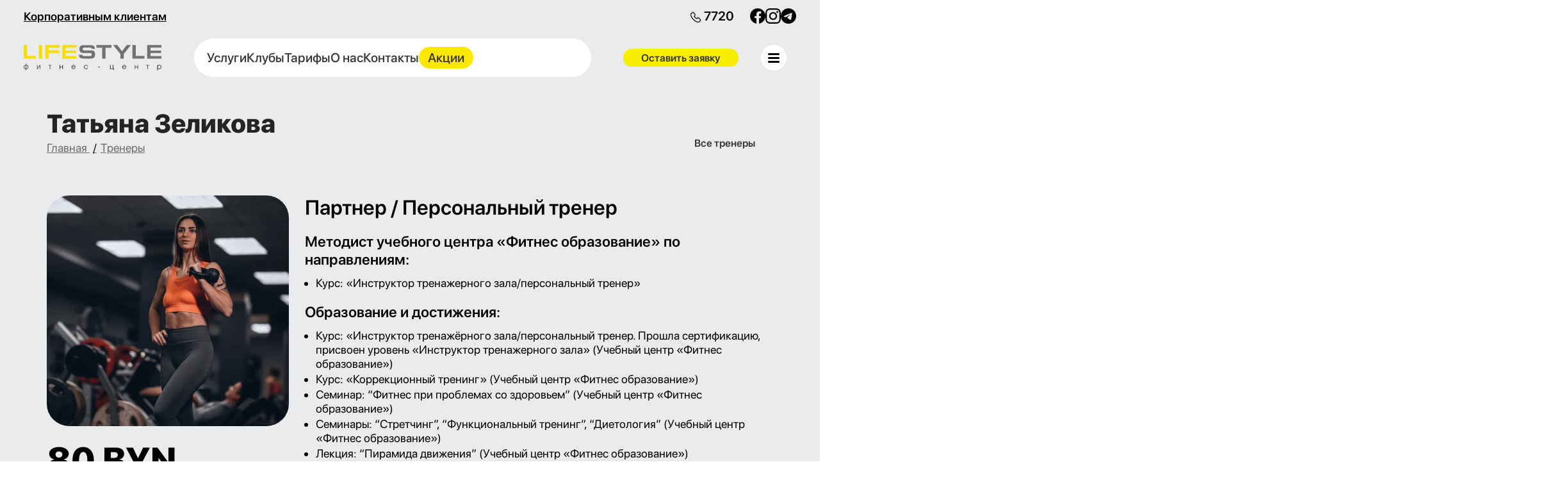

--- FILE ---
content_type: text/html; charset=UTF-8
request_url: https://fitness-club.by/trainers/zelikova_tatiana/
body_size: 42574
content:
<!DOCTYPE html>
<html lang="ru-RU">
<head><meta charset="UTF-8"><script>if(navigator.userAgent.match(/MSIE|Internet Explorer/i)||navigator.userAgent.match(/Trident\/7\..*?rv:11/i)){var href=document.location.href;if(!href.match(/[?&]nowprocket/)){if(href.indexOf("?")==-1){if(href.indexOf("#")==-1){document.location.href=href+"?nowprocket=1"}else{document.location.href=href.replace("#","?nowprocket=1#")}}else{if(href.indexOf("#")==-1){document.location.href=href+"&nowprocket=1"}else{document.location.href=href.replace("#","&nowprocket=1#")}}}}</script><script>(()=>{class RocketLazyLoadScripts{constructor(){this.v="1.2.6",this.triggerEvents=["keydown","mousedown","mousemove","touchmove","touchstart","touchend","wheel"],this.userEventHandler=this.t.bind(this),this.touchStartHandler=this.i.bind(this),this.touchMoveHandler=this.o.bind(this),this.touchEndHandler=this.h.bind(this),this.clickHandler=this.u.bind(this),this.interceptedClicks=[],this.interceptedClickListeners=[],this.l(this),window.addEventListener("pageshow",(t=>{this.persisted=t.persisted,this.everythingLoaded&&this.m()})),this.CSPIssue=sessionStorage.getItem("rocketCSPIssue"),document.addEventListener("securitypolicyviolation",(t=>{this.CSPIssue||"script-src-elem"!==t.violatedDirective||"data"!==t.blockedURI||(this.CSPIssue=!0,sessionStorage.setItem("rocketCSPIssue",!0))})),document.addEventListener("DOMContentLoaded",(()=>{this.k()})),this.delayedScripts={normal:[],async:[],defer:[]},this.trash=[],this.allJQueries=[]}p(t){document.hidden?t.t():(this.triggerEvents.forEach((e=>window.addEventListener(e,t.userEventHandler,{passive:!0}))),window.addEventListener("touchstart",t.touchStartHandler,{passive:!0}),window.addEventListener("mousedown",t.touchStartHandler),document.addEventListener("visibilitychange",t.userEventHandler))}_(){this.triggerEvents.forEach((t=>window.removeEventListener(t,this.userEventHandler,{passive:!0}))),document.removeEventListener("visibilitychange",this.userEventHandler)}i(t){"HTML"!==t.target.tagName&&(window.addEventListener("touchend",this.touchEndHandler),window.addEventListener("mouseup",this.touchEndHandler),window.addEventListener("touchmove",this.touchMoveHandler,{passive:!0}),window.addEventListener("mousemove",this.touchMoveHandler),t.target.addEventListener("click",this.clickHandler),this.L(t.target,!0),this.S(t.target,"onclick","rocket-onclick"),this.C())}o(t){window.removeEventListener("touchend",this.touchEndHandler),window.removeEventListener("mouseup",this.touchEndHandler),window.removeEventListener("touchmove",this.touchMoveHandler,{passive:!0}),window.removeEventListener("mousemove",this.touchMoveHandler),t.target.removeEventListener("click",this.clickHandler),this.L(t.target,!1),this.S(t.target,"rocket-onclick","onclick"),this.M()}h(){window.removeEventListener("touchend",this.touchEndHandler),window.removeEventListener("mouseup",this.touchEndHandler),window.removeEventListener("touchmove",this.touchMoveHandler,{passive:!0}),window.removeEventListener("mousemove",this.touchMoveHandler)}u(t){t.target.removeEventListener("click",this.clickHandler),this.L(t.target,!1),this.S(t.target,"rocket-onclick","onclick"),this.interceptedClicks.push(t),t.preventDefault(),t.stopPropagation(),t.stopImmediatePropagation(),this.M()}O(){window.removeEventListener("touchstart",this.touchStartHandler,{passive:!0}),window.removeEventListener("mousedown",this.touchStartHandler),this.interceptedClicks.forEach((t=>{t.target.dispatchEvent(new MouseEvent("click",{view:t.view,bubbles:!0,cancelable:!0}))}))}l(t){EventTarget.prototype.addEventListenerWPRocketBase=EventTarget.prototype.addEventListener,EventTarget.prototype.addEventListener=function(e,i,o){"click"!==e||t.windowLoaded||i===t.clickHandler||t.interceptedClickListeners.push({target:this,func:i,options:o}),(this||window).addEventListenerWPRocketBase(e,i,o)}}L(t,e){this.interceptedClickListeners.forEach((i=>{i.target===t&&(e?t.removeEventListener("click",i.func,i.options):t.addEventListener("click",i.func,i.options))})),t.parentNode!==document.documentElement&&this.L(t.parentNode,e)}D(){return new Promise((t=>{this.P?this.M=t:t()}))}C(){this.P=!0}M(){this.P=!1}S(t,e,i){t.hasAttribute&&t.hasAttribute(e)&&(event.target.setAttribute(i,event.target.getAttribute(e)),event.target.removeAttribute(e))}t(){this._(this),"loading"===document.readyState?document.addEventListener("DOMContentLoaded",this.R.bind(this)):this.R()}k(){let t=[];document.querySelectorAll("script[type=rocketlazyloadscript][data-rocket-src]").forEach((e=>{let i=e.getAttribute("data-rocket-src");if(i&&!i.startsWith("data:")){0===i.indexOf("//")&&(i=location.protocol+i);try{const o=new URL(i).origin;o!==location.origin&&t.push({src:o,crossOrigin:e.crossOrigin||"module"===e.getAttribute("data-rocket-type")})}catch(t){}}})),t=[...new Map(t.map((t=>[JSON.stringify(t),t]))).values()],this.T(t,"preconnect")}async R(){this.lastBreath=Date.now(),this.j(this),this.F(this),this.I(),this.W(),this.q(),await this.A(this.delayedScripts.normal),await this.A(this.delayedScripts.defer),await this.A(this.delayedScripts.async);try{await this.U(),await this.H(this),await this.J()}catch(t){console.error(t)}window.dispatchEvent(new Event("rocket-allScriptsLoaded")),this.everythingLoaded=!0,this.D().then((()=>{this.O()})),this.N()}W(){document.querySelectorAll("script[type=rocketlazyloadscript]").forEach((t=>{t.hasAttribute("data-rocket-src")?t.hasAttribute("async")&&!1!==t.async?this.delayedScripts.async.push(t):t.hasAttribute("defer")&&!1!==t.defer||"module"===t.getAttribute("data-rocket-type")?this.delayedScripts.defer.push(t):this.delayedScripts.normal.push(t):this.delayedScripts.normal.push(t)}))}async B(t){if(await this.G(),!0!==t.noModule||!("noModule"in HTMLScriptElement.prototype))return new Promise((e=>{let i;function o(){(i||t).setAttribute("data-rocket-status","executed"),e()}try{if(navigator.userAgent.indexOf("Firefox/")>0||""===navigator.vendor||this.CSPIssue)i=document.createElement("script"),[...t.attributes].forEach((t=>{let e=t.nodeName;"type"!==e&&("data-rocket-type"===e&&(e="type"),"data-rocket-src"===e&&(e="src"),i.setAttribute(e,t.nodeValue))})),t.text&&(i.text=t.text),i.hasAttribute("src")?(i.addEventListener("load",o),i.addEventListener("error",(function(){i.setAttribute("data-rocket-status","failed-network"),e()})),setTimeout((()=>{i.isConnected||e()}),1)):(i.text=t.text,o()),t.parentNode.replaceChild(i,t);else{const i=t.getAttribute("data-rocket-type"),s=t.getAttribute("data-rocket-src");i?(t.type=i,t.removeAttribute("data-rocket-type")):t.removeAttribute("type"),t.addEventListener("load",o),t.addEventListener("error",(i=>{this.CSPIssue&&i.target.src.startsWith("data:")?(console.log("WPRocket: data-uri blocked by CSP -> fallback"),t.removeAttribute("src"),this.B(t).then(e)):(t.setAttribute("data-rocket-status","failed-network"),e())})),s?(t.removeAttribute("data-rocket-src"),t.src=s):t.src="data:text/javascript;base64,"+window.btoa(unescape(encodeURIComponent(t.text)))}}catch(i){t.setAttribute("data-rocket-status","failed-transform"),e()}}));t.setAttribute("data-rocket-status","skipped")}async A(t){const e=t.shift();return e&&e.isConnected?(await this.B(e),this.A(t)):Promise.resolve()}q(){this.T([...this.delayedScripts.normal,...this.delayedScripts.defer,...this.delayedScripts.async],"preload")}T(t,e){var i=document.createDocumentFragment();t.forEach((t=>{const o=t.getAttribute&&t.getAttribute("data-rocket-src")||t.src;if(o&&!o.startsWith("data:")){const s=document.createElement("link");s.href=o,s.rel=e,"preconnect"!==e&&(s.as="script"),t.getAttribute&&"module"===t.getAttribute("data-rocket-type")&&(s.crossOrigin=!0),t.crossOrigin&&(s.crossOrigin=t.crossOrigin),t.integrity&&(s.integrity=t.integrity),i.appendChild(s),this.trash.push(s)}})),document.head.appendChild(i)}j(t){let e={};function i(i,o){return e[o].eventsToRewrite.indexOf(i)>=0&&!t.everythingLoaded?"rocket-"+i:i}function o(t,o){!function(t){e[t]||(e[t]={originalFunctions:{add:t.addEventListener,remove:t.removeEventListener},eventsToRewrite:[]},t.addEventListener=function(){arguments[0]=i(arguments[0],t),e[t].originalFunctions.add.apply(t,arguments)},t.removeEventListener=function(){arguments[0]=i(arguments[0],t),e[t].originalFunctions.remove.apply(t,arguments)})}(t),e[t].eventsToRewrite.push(o)}function s(e,i){let o=e[i];e[i]=null,Object.defineProperty(e,i,{get:()=>o||function(){},set(s){t.everythingLoaded?o=s:e["rocket"+i]=o=s}})}o(document,"DOMContentLoaded"),o(window,"DOMContentLoaded"),o(window,"load"),o(window,"pageshow"),o(document,"readystatechange"),s(document,"onreadystatechange"),s(window,"onload"),s(window,"onpageshow");try{Object.defineProperty(document,"readyState",{get:()=>t.rocketReadyState,set(e){t.rocketReadyState=e},configurable:!0}),document.readyState="loading"}catch(t){console.log("WPRocket DJE readyState conflict, bypassing")}}F(t){let e;function i(e){return t.everythingLoaded?e:e.split(" ").map((t=>"load"===t||0===t.indexOf("load.")?"rocket-jquery-load":t)).join(" ")}function o(o){function s(t){const e=o.fn[t];o.fn[t]=o.fn.init.prototype[t]=function(){return this[0]===window&&("string"==typeof arguments[0]||arguments[0]instanceof String?arguments[0]=i(arguments[0]):"object"==typeof arguments[0]&&Object.keys(arguments[0]).forEach((t=>{const e=arguments[0][t];delete arguments[0][t],arguments[0][i(t)]=e}))),e.apply(this,arguments),this}}o&&o.fn&&!t.allJQueries.includes(o)&&(o.fn.ready=o.fn.init.prototype.ready=function(e){return t.domReadyFired?e.bind(document)(o):document.addEventListener("rocket-DOMContentLoaded",(()=>e.bind(document)(o))),o([])},s("on"),s("one"),t.allJQueries.push(o)),e=o}o(window.jQuery),Object.defineProperty(window,"jQuery",{get:()=>e,set(t){o(t)}})}async H(t){const e=document.querySelector("script[data-webpack]");e&&(await async function(){return new Promise((t=>{e.addEventListener("load",t),e.addEventListener("error",t)}))}(),await t.K(),await t.H(t))}async U(){this.domReadyFired=!0;try{document.readyState="interactive"}catch(t){}await this.G(),document.dispatchEvent(new Event("rocket-readystatechange")),await this.G(),document.rocketonreadystatechange&&document.rocketonreadystatechange(),await this.G(),document.dispatchEvent(new Event("rocket-DOMContentLoaded")),await this.G(),window.dispatchEvent(new Event("rocket-DOMContentLoaded"))}async J(){try{document.readyState="complete"}catch(t){}await this.G(),document.dispatchEvent(new Event("rocket-readystatechange")),await this.G(),document.rocketonreadystatechange&&document.rocketonreadystatechange(),await this.G(),window.dispatchEvent(new Event("rocket-load")),await this.G(),window.rocketonload&&window.rocketonload(),await this.G(),this.allJQueries.forEach((t=>t(window).trigger("rocket-jquery-load"))),await this.G();const t=new Event("rocket-pageshow");t.persisted=this.persisted,window.dispatchEvent(t),await this.G(),window.rocketonpageshow&&window.rocketonpageshow({persisted:this.persisted}),this.windowLoaded=!0}m(){document.onreadystatechange&&document.onreadystatechange(),window.onload&&window.onload(),window.onpageshow&&window.onpageshow({persisted:this.persisted})}I(){const t=new Map;document.write=document.writeln=function(e){const i=document.currentScript;i||console.error("WPRocket unable to document.write this: "+e);const o=document.createRange(),s=i.parentElement;let n=t.get(i);void 0===n&&(n=i.nextSibling,t.set(i,n));const c=document.createDocumentFragment();o.setStart(c,0),c.appendChild(o.createContextualFragment(e)),s.insertBefore(c,n)}}async G(){Date.now()-this.lastBreath>45&&(await this.K(),this.lastBreath=Date.now())}async K(){return document.hidden?new Promise((t=>setTimeout(t))):new Promise((t=>requestAnimationFrame(t)))}N(){this.trash.forEach((t=>t.remove()))}static run(){const t=new RocketLazyLoadScripts;t.p(t)}}RocketLazyLoadScripts.run()})();</script>
	
	<link rel="profile" href="https://gmpg.org/xfn/11">
	<link rel="pingback" href="https://fitness-club.by/xmlrpc.php">

	<meta name='robots' content='index, follow, max-image-preview:large, max-snippet:-1, max-video-preview:-1' />

	<!-- This site is optimized with the Yoast SEO plugin v25.1 - https://yoast.com/wordpress/plugins/seo/ -->
	<title>Татьяна Зеликова - Lifestyle сеть фитнес-центров</title><link rel="preload" data-rocket-preload as="image" href="https://fitness-club.by/wp-content/uploads/2024/11/e7caadf80128e31f2a6804aa87e0b58f.png?id=310" fetchpriority="high">
	<meta name="description" content="Татьяна Зеликова проводится в фитнес-центре Lifestyle. Удобное расположение фитнес клуба, качественное оборудование зала, опытные тренера, просторный зал." />
	<link rel="canonical" href="https://fitness-club.by/trainers/zelikova_tatiana/" />
	<meta property="og:locale" content="ru_RU" />
	<meta property="og:type" content="article" />
	<meta property="og:title" content="Татьяна Зеликова - Lifestyle сеть фитнес-центров" />
	<meta property="og:description" content="Татьяна Зеликова проводится в фитнес-центре Lifestyle. Удобное расположение фитнес клуба, качественное оборудование зала, опытные тренера, просторный зал." />
	<meta property="og:url" content="https://fitness-club.by/trainers/zelikova_tatiana/" />
	<meta property="og:site_name" content="Сеть фитнес-центров Lifestyle" />
	<meta property="article:modified_time" content="2025-01-23T08:31:00+00:00" />
	<meta name="twitter:card" content="summary_large_image" />
	<meta name="twitter:label1" content="Примерное время для чтения" />
	<meta name="twitter:data1" content="5 минут" />
	<script type="application/ld+json" class="yoast-schema-graph">{"@context":"https://schema.org","@graph":[{"@type":"WebPage","@id":"https://fitness-club.by/trainers/zelikova_tatiana/","url":"https://fitness-club.by/trainers/zelikova_tatiana/","name":"Татьяна Зеликова - Lifestyle сеть фитнес-центров","isPartOf":{"@id":"https://fitness-club.by/#website"},"datePublished":"2024-12-09T11:08:25+00:00","dateModified":"2025-01-23T08:31:00+00:00","description":"Татьяна Зеликова проводится в фитнес-центре Lifestyle. Удобное расположение фитнес клуба, качественное оборудование зала, опытные тренера, просторный зал.","breadcrumb":{"@id":"https://fitness-club.by/trainers/zelikova_tatiana/#breadcrumb"},"inLanguage":"ru-RU","potentialAction":[{"@type":"ReadAction","target":["https://fitness-club.by/trainers/zelikova_tatiana/"]}]},{"@type":"BreadcrumbList","@id":"https://fitness-club.by/trainers/zelikova_tatiana/#breadcrumb","itemListElement":[{"@type":"ListItem","position":1,"name":"Главная","item":"https://fitness-club.by/"},{"@type":"ListItem","position":2,"name":"Тренеры","item":"https://fitness-club.by/trainers/"},{"@type":"ListItem","position":3,"name":"Татьяна Зеликова"}]},{"@type":"WebSite","@id":"https://fitness-club.by/#website","url":"https://fitness-club.by/","name":"Сеть фитнес-центров Lifestyle","description":"Территория умного фитнеса","potentialAction":[{"@type":"SearchAction","target":{"@type":"EntryPoint","urlTemplate":"https://fitness-club.by/?s={search_term_string}"},"query-input":{"@type":"PropertyValueSpecification","valueRequired":true,"valueName":"search_term_string"}}],"inLanguage":"ru-RU"}]}</script>
	<!-- / Yoast SEO plugin. -->



<link rel="alternate" type="application/rss+xml" title="Сеть фитнес-центров Lifestyle &raquo; Лента" href="https://fitness-club.by/feed/" />
<link rel="alternate" type="application/rss+xml" title="Сеть фитнес-центров Lifestyle &raquo; Лента комментариев" href="https://fitness-club.by/comments/feed/" />
<link rel="alternate" title="oEmbed (JSON)" type="application/json+oembed" href="https://fitness-club.by/wp-json/oembed/1.0/embed?url=https%3A%2F%2Ffitness-club.by%2Ftrainers%2Fzelikova_tatiana%2F" />
<link rel="alternate" title="oEmbed (XML)" type="text/xml+oembed" href="https://fitness-club.by/wp-json/oembed/1.0/embed?url=https%3A%2F%2Ffitness-club.by%2Ftrainers%2Fzelikova_tatiana%2F&#038;format=xml" />
<style id='wp-img-auto-sizes-contain-inline-css' type='text/css'>
img:is([sizes=auto i],[sizes^="auto," i]){contain-intrinsic-size:3000px 1500px}
/*# sourceURL=wp-img-auto-sizes-contain-inline-css */
</style>
<style id='wp-block-library-inline-css' type='text/css'>
:root{--wp-block-synced-color:#7a00df;--wp-block-synced-color--rgb:122,0,223;--wp-bound-block-color:var(--wp-block-synced-color);--wp-editor-canvas-background:#ddd;--wp-admin-theme-color:#007cba;--wp-admin-theme-color--rgb:0,124,186;--wp-admin-theme-color-darker-10:#006ba1;--wp-admin-theme-color-darker-10--rgb:0,107,160.5;--wp-admin-theme-color-darker-20:#005a87;--wp-admin-theme-color-darker-20--rgb:0,90,135;--wp-admin-border-width-focus:2px}@media (min-resolution:192dpi){:root{--wp-admin-border-width-focus:1.5px}}.wp-element-button{cursor:pointer}:root .has-very-light-gray-background-color{background-color:#eee}:root .has-very-dark-gray-background-color{background-color:#313131}:root .has-very-light-gray-color{color:#eee}:root .has-very-dark-gray-color{color:#313131}:root .has-vivid-green-cyan-to-vivid-cyan-blue-gradient-background{background:linear-gradient(135deg,#00d084,#0693e3)}:root .has-purple-crush-gradient-background{background:linear-gradient(135deg,#34e2e4,#4721fb 50%,#ab1dfe)}:root .has-hazy-dawn-gradient-background{background:linear-gradient(135deg,#faaca8,#dad0ec)}:root .has-subdued-olive-gradient-background{background:linear-gradient(135deg,#fafae1,#67a671)}:root .has-atomic-cream-gradient-background{background:linear-gradient(135deg,#fdd79a,#004a59)}:root .has-nightshade-gradient-background{background:linear-gradient(135deg,#330968,#31cdcf)}:root .has-midnight-gradient-background{background:linear-gradient(135deg,#020381,#2874fc)}:root{--wp--preset--font-size--normal:16px;--wp--preset--font-size--huge:42px}.has-regular-font-size{font-size:1em}.has-larger-font-size{font-size:2.625em}.has-normal-font-size{font-size:var(--wp--preset--font-size--normal)}.has-huge-font-size{font-size:var(--wp--preset--font-size--huge)}.has-text-align-center{text-align:center}.has-text-align-left{text-align:left}.has-text-align-right{text-align:right}.has-fit-text{white-space:nowrap!important}#end-resizable-editor-section{display:none}.aligncenter{clear:both}.items-justified-left{justify-content:flex-start}.items-justified-center{justify-content:center}.items-justified-right{justify-content:flex-end}.items-justified-space-between{justify-content:space-between}.screen-reader-text{border:0;clip-path:inset(50%);height:1px;margin:-1px;overflow:hidden;padding:0;position:absolute;width:1px;word-wrap:normal!important}.screen-reader-text:focus{background-color:#ddd;clip-path:none;color:#444;display:block;font-size:1em;height:auto;left:5px;line-height:normal;padding:15px 23px 14px;text-decoration:none;top:5px;width:auto;z-index:100000}html :where(.has-border-color){border-style:solid}html :where([style*=border-top-color]){border-top-style:solid}html :where([style*=border-right-color]){border-right-style:solid}html :where([style*=border-bottom-color]){border-bottom-style:solid}html :where([style*=border-left-color]){border-left-style:solid}html :where([style*=border-width]){border-style:solid}html :where([style*=border-top-width]){border-top-style:solid}html :where([style*=border-right-width]){border-right-style:solid}html :where([style*=border-bottom-width]){border-bottom-style:solid}html :where([style*=border-left-width]){border-left-style:solid}html :where(img[class*=wp-image-]){height:auto;max-width:100%}:where(figure){margin:0 0 1em}html :where(.is-position-sticky){--wp-admin--admin-bar--position-offset:var(--wp-admin--admin-bar--height,0px)}@media screen and (max-width:600px){html :where(.is-position-sticky){--wp-admin--admin-bar--position-offset:0px}}

/*# sourceURL=wp-block-library-inline-css */
</style><link data-minify="1" rel='stylesheet' id='wc-blocks-style-css' href='https://fitness-club.by/wp-content/cache/min/1/wp-content/plugins/woocommerce/assets/client/blocks/wc-blocks.css?ver=1764536965' type='text/css' media='all' />
<style id='global-styles-inline-css' type='text/css'>
:root{--wp--preset--aspect-ratio--square: 1;--wp--preset--aspect-ratio--4-3: 4/3;--wp--preset--aspect-ratio--3-4: 3/4;--wp--preset--aspect-ratio--3-2: 3/2;--wp--preset--aspect-ratio--2-3: 2/3;--wp--preset--aspect-ratio--16-9: 16/9;--wp--preset--aspect-ratio--9-16: 9/16;--wp--preset--color--black: #000000;--wp--preset--color--cyan-bluish-gray: #abb8c3;--wp--preset--color--white: #ffffff;--wp--preset--color--pale-pink: #f78da7;--wp--preset--color--vivid-red: #cf2e2e;--wp--preset--color--luminous-vivid-orange: #ff6900;--wp--preset--color--luminous-vivid-amber: #fcb900;--wp--preset--color--light-green-cyan: #7bdcb5;--wp--preset--color--vivid-green-cyan: #00d084;--wp--preset--color--pale-cyan-blue: #8ed1fc;--wp--preset--color--vivid-cyan-blue: #0693e3;--wp--preset--color--vivid-purple: #9b51e0;--wp--preset--gradient--vivid-cyan-blue-to-vivid-purple: linear-gradient(135deg,rgb(6,147,227) 0%,rgb(155,81,224) 100%);--wp--preset--gradient--light-green-cyan-to-vivid-green-cyan: linear-gradient(135deg,rgb(122,220,180) 0%,rgb(0,208,130) 100%);--wp--preset--gradient--luminous-vivid-amber-to-luminous-vivid-orange: linear-gradient(135deg,rgb(252,185,0) 0%,rgb(255,105,0) 100%);--wp--preset--gradient--luminous-vivid-orange-to-vivid-red: linear-gradient(135deg,rgb(255,105,0) 0%,rgb(207,46,46) 100%);--wp--preset--gradient--very-light-gray-to-cyan-bluish-gray: linear-gradient(135deg,rgb(238,238,238) 0%,rgb(169,184,195) 100%);--wp--preset--gradient--cool-to-warm-spectrum: linear-gradient(135deg,rgb(74,234,220) 0%,rgb(151,120,209) 20%,rgb(207,42,186) 40%,rgb(238,44,130) 60%,rgb(251,105,98) 80%,rgb(254,248,76) 100%);--wp--preset--gradient--blush-light-purple: linear-gradient(135deg,rgb(255,206,236) 0%,rgb(152,150,240) 100%);--wp--preset--gradient--blush-bordeaux: linear-gradient(135deg,rgb(254,205,165) 0%,rgb(254,45,45) 50%,rgb(107,0,62) 100%);--wp--preset--gradient--luminous-dusk: linear-gradient(135deg,rgb(255,203,112) 0%,rgb(199,81,192) 50%,rgb(65,88,208) 100%);--wp--preset--gradient--pale-ocean: linear-gradient(135deg,rgb(255,245,203) 0%,rgb(182,227,212) 50%,rgb(51,167,181) 100%);--wp--preset--gradient--electric-grass: linear-gradient(135deg,rgb(202,248,128) 0%,rgb(113,206,126) 100%);--wp--preset--gradient--midnight: linear-gradient(135deg,rgb(2,3,129) 0%,rgb(40,116,252) 100%);--wp--preset--font-size--small: 13px;--wp--preset--font-size--medium: 20px;--wp--preset--font-size--large: 36px;--wp--preset--font-size--x-large: 42px;--wp--preset--spacing--20: 0.44rem;--wp--preset--spacing--30: 0.67rem;--wp--preset--spacing--40: 1rem;--wp--preset--spacing--50: 1.5rem;--wp--preset--spacing--60: 2.25rem;--wp--preset--spacing--70: 3.38rem;--wp--preset--spacing--80: 5.06rem;--wp--preset--shadow--natural: 6px 6px 9px rgba(0, 0, 0, 0.2);--wp--preset--shadow--deep: 12px 12px 50px rgba(0, 0, 0, 0.4);--wp--preset--shadow--sharp: 6px 6px 0px rgba(0, 0, 0, 0.2);--wp--preset--shadow--outlined: 6px 6px 0px -3px rgb(255, 255, 255), 6px 6px rgb(0, 0, 0);--wp--preset--shadow--crisp: 6px 6px 0px rgb(0, 0, 0);}:where(.is-layout-flex){gap: 0.5em;}:where(.is-layout-grid){gap: 0.5em;}body .is-layout-flex{display: flex;}.is-layout-flex{flex-wrap: wrap;align-items: center;}.is-layout-flex > :is(*, div){margin: 0;}body .is-layout-grid{display: grid;}.is-layout-grid > :is(*, div){margin: 0;}:where(.wp-block-columns.is-layout-flex){gap: 2em;}:where(.wp-block-columns.is-layout-grid){gap: 2em;}:where(.wp-block-post-template.is-layout-flex){gap: 1.25em;}:where(.wp-block-post-template.is-layout-grid){gap: 1.25em;}.has-black-color{color: var(--wp--preset--color--black) !important;}.has-cyan-bluish-gray-color{color: var(--wp--preset--color--cyan-bluish-gray) !important;}.has-white-color{color: var(--wp--preset--color--white) !important;}.has-pale-pink-color{color: var(--wp--preset--color--pale-pink) !important;}.has-vivid-red-color{color: var(--wp--preset--color--vivid-red) !important;}.has-luminous-vivid-orange-color{color: var(--wp--preset--color--luminous-vivid-orange) !important;}.has-luminous-vivid-amber-color{color: var(--wp--preset--color--luminous-vivid-amber) !important;}.has-light-green-cyan-color{color: var(--wp--preset--color--light-green-cyan) !important;}.has-vivid-green-cyan-color{color: var(--wp--preset--color--vivid-green-cyan) !important;}.has-pale-cyan-blue-color{color: var(--wp--preset--color--pale-cyan-blue) !important;}.has-vivid-cyan-blue-color{color: var(--wp--preset--color--vivid-cyan-blue) !important;}.has-vivid-purple-color{color: var(--wp--preset--color--vivid-purple) !important;}.has-black-background-color{background-color: var(--wp--preset--color--black) !important;}.has-cyan-bluish-gray-background-color{background-color: var(--wp--preset--color--cyan-bluish-gray) !important;}.has-white-background-color{background-color: var(--wp--preset--color--white) !important;}.has-pale-pink-background-color{background-color: var(--wp--preset--color--pale-pink) !important;}.has-vivid-red-background-color{background-color: var(--wp--preset--color--vivid-red) !important;}.has-luminous-vivid-orange-background-color{background-color: var(--wp--preset--color--luminous-vivid-orange) !important;}.has-luminous-vivid-amber-background-color{background-color: var(--wp--preset--color--luminous-vivid-amber) !important;}.has-light-green-cyan-background-color{background-color: var(--wp--preset--color--light-green-cyan) !important;}.has-vivid-green-cyan-background-color{background-color: var(--wp--preset--color--vivid-green-cyan) !important;}.has-pale-cyan-blue-background-color{background-color: var(--wp--preset--color--pale-cyan-blue) !important;}.has-vivid-cyan-blue-background-color{background-color: var(--wp--preset--color--vivid-cyan-blue) !important;}.has-vivid-purple-background-color{background-color: var(--wp--preset--color--vivid-purple) !important;}.has-black-border-color{border-color: var(--wp--preset--color--black) !important;}.has-cyan-bluish-gray-border-color{border-color: var(--wp--preset--color--cyan-bluish-gray) !important;}.has-white-border-color{border-color: var(--wp--preset--color--white) !important;}.has-pale-pink-border-color{border-color: var(--wp--preset--color--pale-pink) !important;}.has-vivid-red-border-color{border-color: var(--wp--preset--color--vivid-red) !important;}.has-luminous-vivid-orange-border-color{border-color: var(--wp--preset--color--luminous-vivid-orange) !important;}.has-luminous-vivid-amber-border-color{border-color: var(--wp--preset--color--luminous-vivid-amber) !important;}.has-light-green-cyan-border-color{border-color: var(--wp--preset--color--light-green-cyan) !important;}.has-vivid-green-cyan-border-color{border-color: var(--wp--preset--color--vivid-green-cyan) !important;}.has-pale-cyan-blue-border-color{border-color: var(--wp--preset--color--pale-cyan-blue) !important;}.has-vivid-cyan-blue-border-color{border-color: var(--wp--preset--color--vivid-cyan-blue) !important;}.has-vivid-purple-border-color{border-color: var(--wp--preset--color--vivid-purple) !important;}.has-vivid-cyan-blue-to-vivid-purple-gradient-background{background: var(--wp--preset--gradient--vivid-cyan-blue-to-vivid-purple) !important;}.has-light-green-cyan-to-vivid-green-cyan-gradient-background{background: var(--wp--preset--gradient--light-green-cyan-to-vivid-green-cyan) !important;}.has-luminous-vivid-amber-to-luminous-vivid-orange-gradient-background{background: var(--wp--preset--gradient--luminous-vivid-amber-to-luminous-vivid-orange) !important;}.has-luminous-vivid-orange-to-vivid-red-gradient-background{background: var(--wp--preset--gradient--luminous-vivid-orange-to-vivid-red) !important;}.has-very-light-gray-to-cyan-bluish-gray-gradient-background{background: var(--wp--preset--gradient--very-light-gray-to-cyan-bluish-gray) !important;}.has-cool-to-warm-spectrum-gradient-background{background: var(--wp--preset--gradient--cool-to-warm-spectrum) !important;}.has-blush-light-purple-gradient-background{background: var(--wp--preset--gradient--blush-light-purple) !important;}.has-blush-bordeaux-gradient-background{background: var(--wp--preset--gradient--blush-bordeaux) !important;}.has-luminous-dusk-gradient-background{background: var(--wp--preset--gradient--luminous-dusk) !important;}.has-pale-ocean-gradient-background{background: var(--wp--preset--gradient--pale-ocean) !important;}.has-electric-grass-gradient-background{background: var(--wp--preset--gradient--electric-grass) !important;}.has-midnight-gradient-background{background: var(--wp--preset--gradient--midnight) !important;}.has-small-font-size{font-size: var(--wp--preset--font-size--small) !important;}.has-medium-font-size{font-size: var(--wp--preset--font-size--medium) !important;}.has-large-font-size{font-size: var(--wp--preset--font-size--large) !important;}.has-x-large-font-size{font-size: var(--wp--preset--font-size--x-large) !important;}
/*# sourceURL=global-styles-inline-css */
</style>

<style id='classic-theme-styles-inline-css' type='text/css'>
/*! This file is auto-generated */
.wp-block-button__link{color:#fff;background-color:#32373c;border-radius:9999px;box-shadow:none;text-decoration:none;padding:calc(.667em + 2px) calc(1.333em + 2px);font-size:1.125em}.wp-block-file__button{background:#32373c;color:#fff;text-decoration:none}
/*# sourceURL=/wp-includes/css/classic-themes.min.css */
</style>
<link data-minify="1" rel='stylesheet' id='sr7css-css' href='https://fitness-club.by/wp-content/cache/min/1/wp-content/plugins/revslider/public/css/sr7.css?ver=1764536965' type='text/css' media='all' />
<style id='woocommerce-inline-inline-css' type='text/css'>
.woocommerce form .form-row .required { visibility: visible; }
/*# sourceURL=woocommerce-inline-inline-css */
</style>
<link data-minify="1" rel='stylesheet' id='brands-styles-css' href='https://fitness-club.by/wp-content/cache/min/1/wp-content/plugins/woocommerce/assets/css/brands.css?ver=1764536965' type='text/css' media='all' />
<link data-minify="1" rel='stylesheet' id='tablepress-default-css' href='https://fitness-club.by/wp-content/cache/min/1/wp-content/plugins/tablepress/css/build/default.css?ver=1767818464' type='text/css' media='all' />
<link data-minify="1" rel='stylesheet' id='js_composer_front-css' href='https://fitness-club.by/wp-content/cache/min/1/wp-content/plugins/js_composer/assets/css/js_composer.min.css?ver=1764536965' type='text/css' media='all' />
<link data-minify="1" rel='stylesheet' id='cf7cf-style-css' href='https://fitness-club.by/wp-content/cache/min/1/wp-content/plugins/cf7-conditional-fields/style.css?ver=1764536965' type='text/css' media='all' />
<link rel='stylesheet' id='bootstrap-css' href='https://fitness-club.by/wp-content/themes/woodmart/css/bootstrap-light.min.css?ver=7.5.1' type='text/css' media='all' />
<link rel='stylesheet' id='woodmart-style-css' href='https://fitness-club.by/wp-content/themes/woodmart/css/parts/base.min.css?ver=7.5.1' type='text/css' media='all' />
<link rel='stylesheet' id='wd-wp-gutenberg-css' href='https://fitness-club.by/wp-content/themes/woodmart/css/parts/wp-gutenberg.min.css?ver=7.5.1' type='text/css' media='all' />
<link rel='stylesheet' id='wd-wpcf7-css' href='https://fitness-club.by/wp-content/themes/woodmart/css/parts/int-wpcf7.min.css?ver=7.5.1' type='text/css' media='all' />
<link rel='stylesheet' id='wd-revolution-slider-css' href='https://fitness-club.by/wp-content/themes/woodmart/css/parts/int-rev-slider.min.css?ver=7.5.1' type='text/css' media='all' />
<link rel='stylesheet' id='wd-wpbakery-base-css' href='https://fitness-club.by/wp-content/themes/woodmart/css/parts/int-wpb-base.min.css?ver=7.5.1' type='text/css' media='all' />
<link rel='stylesheet' id='wd-wpbakery-base-deprecated-css' href='https://fitness-club.by/wp-content/themes/woodmart/css/parts/int-wpb-base-deprecated.min.css?ver=7.5.1' type='text/css' media='all' />
<link rel='stylesheet' id='wd-woocommerce-base-css' href='https://fitness-club.by/wp-content/themes/woodmart/css/parts/woocommerce-base.min.css?ver=7.5.1' type='text/css' media='all' />
<link rel='stylesheet' id='wd-mod-star-rating-css' href='https://fitness-club.by/wp-content/themes/woodmart/css/parts/mod-star-rating.min.css?ver=7.5.1' type='text/css' media='all' />
<link rel='stylesheet' id='wd-woo-el-track-order-css' href='https://fitness-club.by/wp-content/themes/woodmart/css/parts/woo-el-track-order.min.css?ver=7.5.1' type='text/css' media='all' />
<link rel='stylesheet' id='wd-woocommerce-block-notices-css' href='https://fitness-club.by/wp-content/themes/woodmart/css/parts/woo-mod-block-notices.min.css?ver=7.5.1' type='text/css' media='all' />
<link rel='stylesheet' id='wd-woo-gutenberg-css' href='https://fitness-club.by/wp-content/themes/woodmart/css/parts/woo-gutenberg.min.css?ver=7.5.1' type='text/css' media='all' />
<link rel='stylesheet' id='wd-header-base-css' href='https://fitness-club.by/wp-content/themes/woodmart/css/parts/header-base.min.css?ver=7.5.1' type='text/css' media='all' />
<link rel='stylesheet' id='wd-mod-tools-css' href='https://fitness-club.by/wp-content/themes/woodmart/css/parts/mod-tools.min.css?ver=7.5.1' type='text/css' media='all' />
<link rel='stylesheet' id='wd-header-elements-base-css' href='https://fitness-club.by/wp-content/themes/woodmart/css/parts/header-el-base.min.css?ver=7.5.1' type='text/css' media='all' />
<link rel='stylesheet' id='wd-social-icons-css' href='https://fitness-club.by/wp-content/themes/woodmart/css/parts/el-social-icons.min.css?ver=7.5.1' type='text/css' media='all' />
<link rel='stylesheet' id='wd-mfp-popup-css' href='https://fitness-club.by/wp-content/themes/woodmart/css/parts/lib-magnific-popup.min.css?ver=7.5.1' type='text/css' media='all' />
<link rel='stylesheet' id='wd-widget-nav-mega-menu-css' href='https://fitness-club.by/wp-content/themes/woodmart/css/parts/widget-nav-mega-menu.min.css?ver=7.5.1' type='text/css' media='all' />
<link rel='stylesheet' id='wd-mod-nav-vertical-css' href='https://fitness-club.by/wp-content/themes/woodmart/css/parts/mod-nav-vertical.min.css?ver=7.5.1' type='text/css' media='all' />
<link rel='stylesheet' id='wd-mod-nav-vertical-design-simple-css' href='https://fitness-club.by/wp-content/themes/woodmart/css/parts/mod-nav-vertical-design-simple.min.css?ver=7.5.1' type='text/css' media='all' />
<link rel='stylesheet' id='wd-section-title-css' href='https://fitness-club.by/wp-content/themes/woodmart/css/parts/el-section-title.min.css?ver=7.5.1' type='text/css' media='all' />
<link rel='stylesheet' id='wd-mod-highlighted-text-css' href='https://fitness-club.by/wp-content/themes/woodmart/css/parts/mod-highlighted-text.min.css?ver=7.5.1' type='text/css' media='all' />
<link rel='stylesheet' id='wd-text-block-css' href='https://fitness-club.by/wp-content/themes/woodmart/css/parts/el-text-block.min.css?ver=7.5.1' type='text/css' media='all' />
<link rel='stylesheet' id='wd-info-box-css' href='https://fitness-club.by/wp-content/themes/woodmart/css/parts/el-info-box.min.css?ver=7.5.1' type='text/css' media='all' />
<link rel='stylesheet' id='wd-photoswipe-css' href='https://fitness-club.by/wp-content/themes/woodmart/css/parts/lib-photoswipe.min.css?ver=7.5.1' type='text/css' media='all' />
<link rel='stylesheet' id='wd-swiper-css' href='https://fitness-club.by/wp-content/themes/woodmart/css/parts/lib-swiper.min.css?ver=7.5.1' type='text/css' media='all' />
<link rel='stylesheet' id='wd-image-gallery-css' href='https://fitness-club.by/wp-content/themes/woodmart/css/parts/el-gallery.min.css?ver=7.5.1' type='text/css' media='all' />
<link rel='stylesheet' id='wd-swiper-arrows-css' href='https://fitness-club.by/wp-content/themes/woodmart/css/parts/lib-swiper-arrows.min.css?ver=7.5.1' type='text/css' media='all' />
<link rel='stylesheet' id='wd-swiper-pagin-css' href='https://fitness-club.by/wp-content/themes/woodmart/css/parts/lib-swiper-pagin.min.css?ver=7.5.1' type='text/css' media='all' />
<link rel='stylesheet' id='wd-widget-collapse-css' href='https://fitness-club.by/wp-content/themes/woodmart/css/parts/opt-widget-collapse.min.css?ver=7.5.1' type='text/css' media='all' />
<link rel='stylesheet' id='wd-footer-base-css' href='https://fitness-club.by/wp-content/themes/woodmart/css/parts/footer-base.min.css?ver=7.5.1' type='text/css' media='all' />
<link rel='stylesheet' id='wd-accordion-css' href='https://fitness-club.by/wp-content/themes/woodmart/css/parts/el-accordion.min.css?ver=7.5.1' type='text/css' media='all' />
<link rel='stylesheet' id='wd-list-css' href='https://fitness-club.by/wp-content/themes/woodmart/css/parts/el-list.min.css?ver=7.5.1' type='text/css' media='all' />
<link rel='stylesheet' id='wd-scroll-top-css' href='https://fitness-club.by/wp-content/themes/woodmart/css/parts/opt-scrolltotop.min.css?ver=7.5.1' type='text/css' media='all' />
<link rel='stylesheet' id='wd-cookies-popup-css' href='https://fitness-club.by/wp-content/themes/woodmart/css/parts/opt-cookies.min.css?ver=7.5.1' type='text/css' media='all' />
<link data-minify="1" rel='stylesheet' id='xts-style-default_header-css' href='https://fitness-club.by/wp-content/cache/min/1/wp-content/uploads/2025/08/xts-default_header-1755207260.css?ver=1764536965' type='text/css' media='all' />
<link data-minify="1" rel='stylesheet' id='xts-style-theme_settings_default-css' href='https://fitness-club.by/wp-content/cache/min/1/wp-content/uploads/2025/11/xts-theme_settings_default-1763394160.css?ver=1764536965' type='text/css' media='all' />
<style id='rocket-lazyload-inline-css' type='text/css'>
.rll-youtube-player{position:relative;padding-bottom:56.23%;height:0;overflow:hidden;max-width:100%;}.rll-youtube-player:focus-within{outline: 2px solid currentColor;outline-offset: 5px;}.rll-youtube-player iframe{position:absolute;top:0;left:0;width:100%;height:100%;z-index:100;background:0 0}.rll-youtube-player img{bottom:0;display:block;left:0;margin:auto;max-width:100%;width:100%;position:absolute;right:0;top:0;border:none;height:auto;-webkit-transition:.4s all;-moz-transition:.4s all;transition:.4s all}.rll-youtube-player img:hover{-webkit-filter:brightness(75%)}.rll-youtube-player .play{height:100%;width:100%;left:0;top:0;position:absolute;background:url(https://fitness-club.by/wp-content/plugins/wp-rocket/assets/img/youtube.png) no-repeat center;background-color: transparent !important;cursor:pointer;border:none;}
/*# sourceURL=rocket-lazyload-inline-css */
</style>
<script type="rocketlazyloadscript" data-minify="1" data-rocket-type="text/javascript" data-rocket-src="https://fitness-club.by/wp-content/cache/min/1/wp-content/plugins/revslider/public/js/libs/tptools.js?ver=1764536965" id="tp-tools-js" async="async" data-wp-strategy="async"></script>
<script type="rocketlazyloadscript" data-minify="1" data-rocket-type="text/javascript" data-rocket-src="https://fitness-club.by/wp-content/cache/min/1/wp-content/plugins/revslider/public/js/sr7.js?ver=1764536965" id="sr7-js" async="async" data-wp-strategy="async"></script>
<script type="text/javascript" src="https://fitness-club.by/wp-includes/js/jquery/jquery.min.js?ver=3.7.1" id="jquery-core-js"></script>
<script type="text/javascript" src="https://fitness-club.by/wp-includes/js/jquery/jquery-migrate.min.js?ver=3.4.1" id="jquery-migrate-js"></script>
<script type="text/javascript" src="https://fitness-club.by/wp-content/plugins/woocommerce/assets/js/jquery-blockui/jquery.blockUI.min.js?ver=2.7.0-wc.9.8.6" id="jquery-blockui-js" data-wp-strategy="defer" data-rocket-defer defer></script>
<script type="text/javascript" id="wc-add-to-cart-js-extra">
/* <![CDATA[ */
var wc_add_to_cart_params = {"ajax_url":"/wp-admin/admin-ajax.php","wc_ajax_url":"/?wc-ajax=%%endpoint%%","i18n_view_cart":"\u041f\u0440\u043e\u0441\u043c\u043e\u0442\u0440 \u043a\u043e\u0440\u0437\u0438\u043d\u044b","cart_url":"https://fitness-club.by/cart/","is_cart":"","cart_redirect_after_add":"no"};
//# sourceURL=wc-add-to-cart-js-extra
/* ]]> */
</script>
<script type="rocketlazyloadscript" data-rocket-type="text/javascript" data-rocket-src="https://fitness-club.by/wp-content/plugins/woocommerce/assets/js/frontend/add-to-cart.min.js?ver=9.8.6" id="wc-add-to-cart-js" data-wp-strategy="defer" data-rocket-defer defer></script>
<script type="text/javascript" src="https://fitness-club.by/wp-content/plugins/woocommerce/assets/js/js-cookie/js.cookie.min.js?ver=2.1.4-wc.9.8.6" id="js-cookie-js" defer="defer" data-wp-strategy="defer"></script>
<script type="text/javascript" id="woocommerce-js-extra">
/* <![CDATA[ */
var woocommerce_params = {"ajax_url":"/wp-admin/admin-ajax.php","wc_ajax_url":"/?wc-ajax=%%endpoint%%","i18n_password_show":"\u041f\u043e\u043a\u0430\u0437\u0430\u0442\u044c \u043f\u0430\u0440\u043e\u043b\u044c","i18n_password_hide":"\u0421\u043a\u0440\u044b\u0442\u044c \u043f\u0430\u0440\u043e\u043b\u044c"};
//# sourceURL=woocommerce-js-extra
/* ]]> */
</script>
<script type="rocketlazyloadscript" data-rocket-type="text/javascript" data-rocket-src="https://fitness-club.by/wp-content/plugins/woocommerce/assets/js/frontend/woocommerce.min.js?ver=9.8.6" id="woocommerce-js" defer="defer" data-wp-strategy="defer"></script>
<script type="rocketlazyloadscript" data-minify="1" data-rocket-type="text/javascript" data-rocket-src="https://fitness-club.by/wp-content/cache/min/1/wp-content/plugins/js_composer/assets/js/vendors/woocommerce-add-to-cart.js?ver=1764536965" id="vc_woocommerce-add-to-cart-js-js" data-rocket-defer defer></script>
<script type="rocketlazyloadscript" data-rocket-type="text/javascript" data-rocket-src="https://fitness-club.by/wp-content/themes/woodmart/js/libs/device.min.js?ver=7.5.1" id="wd-device-library-js" data-rocket-defer defer></script>
<script type="text/javascript" src="https://fitness-club.by/wp-content/themes/woodmart/js/scripts/global/scrollBar.min.js?ver=7.5.1" id="wd-scrollbar-js" data-rocket-defer defer></script>
<script type="text/javascript" src="https://fitness-club.by/wp-content/plugins/input-masks-for-contact-form-7/libs/Inputmask/jquery.inputmask.min.js?ver=6.9" id="inputmask-js" data-rocket-defer defer></script>
<script type="rocketlazyloadscript" data-minify="1" data-rocket-type="text/javascript" data-rocket-src="https://fitness-club.by/wp-content/cache/min/1/wp-content/plugins/input-masks-for-contact-form-7/libs/inputmask_cf7.js?ver=1764536965" id="inputmask_cf7-js" data-rocket-defer defer></script>
<script type="rocketlazyloadscript"></script><link rel="https://api.w.org/" href="https://fitness-club.by/wp-json/" /><link rel="alternate" title="JSON" type="application/json" href="https://fitness-club.by/wp-json/wp/v2/pages/891" /><link rel="EditURI" type="application/rsd+xml" title="RSD" href="https://fitness-club.by/xmlrpc.php?rsd" />
<meta name="generator" content="WordPress 6.9" />
<meta name="generator" content="WooCommerce 9.8.6" />
<link rel='shortlink' href='https://fitness-club.by/?p=891' />
					<meta name="viewport" content="width=device-width, initial-scale=1">
										<noscript><style>.woocommerce-product-gallery{ opacity: 1 !important; }</style></noscript>
	<meta name="generator" content="Powered by WPBakery Page Builder - drag and drop page builder for WordPress."/>
<link rel="preconnect" href="https://fonts.googleapis.com">
<link rel="preconnect" href="https://fonts.gstatic.com/" crossorigin>
<meta name="generator" content="Powered by Slider Revolution 6.7.21 - responsive, Mobile-Friendly Slider Plugin for WordPress with comfortable drag and drop interface." />
<link rel="icon" href="https://fitness-club.by/wp-content/uploads/2024/12/cropped-faviconV2-32x32.png" sizes="32x32" />
<link rel="icon" href="https://fitness-club.by/wp-content/uploads/2024/12/cropped-faviconV2-192x192.png" sizes="192x192" />
<link rel="apple-touch-icon" href="https://fitness-club.by/wp-content/uploads/2024/12/cropped-faviconV2-180x180.png" />
<meta name="msapplication-TileImage" content="https://fitness-club.by/wp-content/uploads/2024/12/cropped-faviconV2-270x270.png" />
<script>
	window._tpt			??= {};
	window.SR7			??= {};
	_tpt.R				??= {};
	_tpt.R.fonts		??= {};
	_tpt.R.fonts.customFonts??= {};
	SR7.devMode			=  false;
	SR7.F 				??= {};
	SR7.G				??= {};
	SR7.LIB				??= {};
	SR7.E				??= {};
	SR7.E.gAddons		??= {};
	SR7.E.php 			??= {};
	SR7.E.nonce			= '63602d84d4';
	SR7.E.ajaxurl		= 'https://fitness-club.by/wp-admin/admin-ajax.php';
	SR7.E.resturl		= 'https://fitness-club.by/wp-json/';
	SR7.E.slug_path		= 'revslider/revslider.php';
	SR7.E.slug			= 'revslider';
	SR7.E.plugin_url	= 'https://fitness-club.by/wp-content/plugins/revslider/';
	SR7.E.wp_plugin_url = 'https://fitness-club.by/wp-content/plugins/';
	SR7.E.revision		= '6.7.21';
	SR7.E.fontBaseUrl	= '//fonts.googleapis.com/css2?family=';
	SR7.G.breakPoints 	= [1240,1024,778,480];
	SR7.E.modules 		= ['module','page','slide','layer','draw','animate','srtools','canvas','defaults','carousel','navigation','media','modifiers','migration'];
	SR7.E.libs 			= ['WEBGL'];
	SR7.E.css 			= ['csslp','cssbtns','cssfilters','cssnav','cssmedia'];
	SR7.E.resources		= {};
	SR7.JSON			??= {};
/*! Slider Revolution 7.0 - Page Processor */
!function(){"use strict";window.SR7??={},window._tpt??={},SR7.version="Slider Revolution 6.7.16",_tpt.getWinDim=function(t){_tpt.screenHeightWithUrlBar??=window.innerHeight;let e=SR7.F?.modal?.visible&&SR7.M[SR7.F.module.getIdByAlias(SR7.F.modal.requested)];_tpt.scrollBar=window.innerWidth!==document.documentElement.clientWidth||e&&window.innerWidth!==e.c.module.clientWidth,_tpt.winW=window.innerWidth-(_tpt.scrollBar||"prepare"==t?_tpt.scrollBarW??_tpt.mesureScrollBar():0),_tpt.winH=window.innerHeight,_tpt.winWAll=document.documentElement.clientWidth},_tpt.getResponsiveLevel=function(t,e){SR7.M[e];return _tpt.closestGE(t,_tpt.winWAll)},_tpt.mesureScrollBar=function(){let t=document.createElement("div");return t.className="RSscrollbar-measure",t.style.width="100px",t.style.height="100px",t.style.overflow="scroll",t.style.position="absolute",t.style.top="-9999px",document.body.appendChild(t),_tpt.scrollBarW=t.offsetWidth-t.clientWidth,document.body.removeChild(t),_tpt.scrollBarW},_tpt.loadCSS=async function(t,e,s){return s?_tpt.R.fonts.required[e].status=1:(_tpt.R[e]??={},_tpt.R[e].status=1),new Promise(((n,i)=>{if(_tpt.isStylesheetLoaded(t))s?_tpt.R.fonts.required[e].status=2:_tpt.R[e].status=2,n();else{const l=document.createElement("link");l.rel="stylesheet";let o="text",r="css";l["type"]=o+"/"+r,l.href=t,l.onload=()=>{s?_tpt.R.fonts.required[e].status=2:_tpt.R[e].status=2,n()},l.onerror=()=>{s?_tpt.R.fonts.required[e].status=3:_tpt.R[e].status=3,i(new Error(`Failed to load CSS: ${t}`))},document.head.appendChild(l)}}))},_tpt.addContainer=function(t){const{tag:e="div",id:s,class:n,datas:i,textContent:l,iHTML:o}=t,r=document.createElement(e);if(s&&""!==s&&(r.id=s),n&&""!==n&&(r.className=n),i)for(const[t,e]of Object.entries(i))"style"==t?r.style.cssText=e:r.setAttribute(`data-${t}`,e);return l&&(r.textContent=l),o&&(r.innerHTML=o),r},_tpt.collector=function(){return{fragment:new DocumentFragment,add(t){var e=_tpt.addContainer(t);return this.fragment.appendChild(e),e},append(t){t.appendChild(this.fragment)}}},_tpt.isStylesheetLoaded=function(t){let e=t.split("?")[0];return Array.from(document.querySelectorAll('link[rel="stylesheet"], link[rel="preload"]')).some((t=>t.href.split("?")[0]===e))},_tpt.preloader={requests:new Map,preloaderTemplates:new Map,show:function(t,e){if(!e||!t)return;const{type:s,color:n}=e;if(s<0||"off"==s)return;const i=`preloader_${s}`;let l=this.preloaderTemplates.get(i);l||(l=this.build(s,n),this.preloaderTemplates.set(i,l)),this.requests.has(t)||this.requests.set(t,{count:0});const o=this.requests.get(t);clearTimeout(o.timer),o.count++,1===o.count&&(o.timer=setTimeout((()=>{o.preloaderClone=l.cloneNode(!0),o.anim&&o.anim.kill(),void 0!==_tpt.gsap?o.anim=_tpt.gsap.fromTo(o.preloaderClone,1,{opacity:0},{opacity:1}):o.preloaderClone.classList.add("sr7-fade-in"),t.appendChild(o.preloaderClone)}),150))},hide:function(t){if(!this.requests.has(t))return;const e=this.requests.get(t);e.count--,e.count<0&&(e.count=0),e.anim&&e.anim.kill(),0===e.count&&(clearTimeout(e.timer),e.preloaderClone&&(e.preloaderClone.classList.remove("sr7-fade-in"),e.anim=_tpt.gsap.to(e.preloaderClone,.3,{opacity:0,onComplete:function(){e.preloaderClone.remove()}})))},state:function(t){if(!this.requests.has(t))return!1;return this.requests.get(t).count>0},build:(t,e="#ffffff",s="")=>{if(t<0||"off"===t)return null;const n=parseInt(t);if(t="prlt"+n,isNaN(n))return null;if(_tpt.loadCSS(SR7.E.plugin_url+"public/css/preloaders/t"+n+".css","preloader_"+t),isNaN(n)||n<6){const i=`background-color:${e}`,l=1===n||2==n?i:"",o=3===n||4==n?i:"",r=_tpt.collector();["dot1","dot2","bounce1","bounce2","bounce3"].forEach((t=>r.add({tag:"div",class:t,datas:{style:o}})));const d=_tpt.addContainer({tag:"sr7-prl",class:`${t} ${s}`,datas:{style:l}});return r.append(d),d}{let i={};if(7===n){let t;e.startsWith("#")?(t=e.replace("#",""),t=`rgba(${parseInt(t.substring(0,2),16)}, ${parseInt(t.substring(2,4),16)}, ${parseInt(t.substring(4,6),16)}, `):e.startsWith("rgb")&&(t=e.slice(e.indexOf("(")+1,e.lastIndexOf(")")).split(",").map((t=>t.trim())),t=`rgba(${t[0]}, ${t[1]}, ${t[2]}, `),t&&(i.style=`border-top-color: ${t}0.65); border-bottom-color: ${t}0.15); border-left-color: ${t}0.65); border-right-color: ${t}0.15)`)}else 12===n&&(i.style=`background:${e}`);const l=[10,0,4,2,5,9,0,4,4,2][n-6],o=_tpt.collector(),r=o.add({tag:"div",class:"sr7-prl-inner",datas:i});Array.from({length:l}).forEach((()=>r.appendChild(o.add({tag:"span",datas:{style:`background:${e}`}}))));const d=_tpt.addContainer({tag:"sr7-prl",class:`${t} ${s}`});return o.append(d),d}}},SR7.preLoader={show:(t,e)=>{"off"!==(SR7.M[t]?.settings?.pLoader?.type??"off")&&_tpt.preloader.show(e||SR7.M[t].c.module,SR7.M[t]?.settings?.pLoader??{color:"#fff",type:10})},hide:(t,e)=>{"off"!==(SR7.M[t]?.settings?.pLoader?.type??"off")&&_tpt.preloader.hide(e||SR7.M[t].c.module)},state:(t,e)=>_tpt.preloader.state(e||SR7.M[t].c.module)},_tpt.prepareModuleHeight=function(t){window.SR7.M??={},window.SR7.M[t.id]??={},"ignore"==t.googleFont&&(SR7.E.ignoreGoogleFont=!0);let e=window.SR7.M[t.id];if(null==_tpt.scrollBarW&&_tpt.mesureScrollBar(),e.c??={},e.states??={},e.settings??={},e.settings.size??={},t.fixed&&(e.settings.fixed=!0),e.c.module=document.getElementById(t.id),e.c.adjuster=e.c.module.getElementsByTagName("sr7-adjuster")[0],e.c.content=e.c.module.getElementsByTagName("sr7-content")[0],"carousel"==t.type&&(e.c.carousel=e.c.content.getElementsByTagName("sr7-carousel")[0]),null==e.c.module||null==e.c.module)return;t.plType&&t.plColor&&(e.settings.pLoader={type:t.plType,color:t.plColor}),void 0!==t.plType&&"off"!==t.plType&&SR7.preLoader.show(t.id,e.c.module),_tpt.winW||_tpt.getWinDim("prepare"),_tpt.getWinDim();let s=""+e.c.module.dataset?.modal;"modal"==s||"true"==s||"undefined"!==s&&"false"!==s||(e.settings.size.fullWidth=t.size.fullWidth,e.LEV??=_tpt.getResponsiveLevel(window.SR7.G.breakPoints,t.id),t.vpt=_tpt.fillArray(t.vpt,5),e.settings.vPort=t.vpt[e.LEV],void 0!==t.el&&"720"==t.el[4]&&t.gh[4]!==t.el[4]&&"960"==t.el[3]&&t.gh[3]!==t.el[3]&&"768"==t.el[2]&&t.gh[2]!==t.el[2]&&delete t.el,e.settings.size.height=null==t.el||null==t.el[e.LEV]||0==t.el[e.LEV]||"auto"==t.el[e.LEV]?_tpt.fillArray(t.gh,5,-1):_tpt.fillArray(t.el,5,-1),e.settings.size.width=_tpt.fillArray(t.gw,5,-1),e.settings.size.minHeight=_tpt.fillArray(t.mh??[0],5,-1),e.cacheSize={fullWidth:e.settings.size?.fullWidth,fullHeight:e.settings.size?.fullHeight},void 0!==t.off&&(t.off?.t&&(e.settings.size.m??={})&&(e.settings.size.m.t=t.off.t),t.off?.b&&(e.settings.size.m??={})&&(e.settings.size.m.b=t.off.b),t.off?.l&&(e.settings.size.p??={})&&(e.settings.size.p.l=t.off.l),t.off?.r&&(e.settings.size.p??={})&&(e.settings.size.p.r=t.off.r),e.offsetPrepared=!0),_tpt.updatePMHeight(t.id,t,!0))},_tpt.updatePMHeight=(t,e,s)=>{let n=SR7.M[t];var i=n.settings.size.fullWidth?_tpt.winW:n.c.module.parentNode.offsetWidth;i=0===i||isNaN(i)?_tpt.winW:i;let l=n.settings.size.width[n.LEV]||n.settings.size.width[n.LEV++]||n.settings.size.width[n.LEV--]||i,o=n.settings.size.height[n.LEV]||n.settings.size.height[n.LEV++]||n.settings.size.height[n.LEV--]||0,r=n.settings.size.minHeight[n.LEV]||n.settings.size.minHeight[n.LEV++]||n.settings.size.minHeight[n.LEV--]||0;if(o="auto"==o?0:o,o=parseInt(o),"carousel"!==e.type&&(i-=parseInt(e.onw??0)||0),n.MP=!n.settings.size.fullWidth&&i<l||_tpt.winW<l?Math.min(1,i/l):1,e.size.fullScreen||e.size.fullHeight){let t=parseInt(e.fho)||0,s=(""+e.fho).indexOf("%")>-1;e.newh=_tpt.winH-(s?_tpt.winH*t/100:t)}else e.newh=n.MP*Math.max(o,r);if(e.newh+=(parseInt(e.onh??0)||0)+(parseInt(e.carousel?.pt)||0)+(parseInt(e.carousel?.pb)||0),void 0!==e.slideduration&&(e.newh=Math.max(e.newh,parseInt(e.slideduration)/3)),e.shdw&&_tpt.buildShadow(e.id,e),n.c.adjuster.style.height=e.newh+"px",n.c.module.style.height=e.newh+"px",n.c.content.style.height=e.newh+"px",n.states.heightPrepared=!0,n.dims??={},n.dims.moduleRect=n.c.module.getBoundingClientRect(),n.c.content.style.left="-"+n.dims.moduleRect.left+"px",!n.settings.size.fullWidth)return s&&requestAnimationFrame((()=>{i!==n.c.module.parentNode.offsetWidth&&_tpt.updatePMHeight(e.id,e)})),void _tpt.bgStyle(e.id,e,window.innerWidth==_tpt.winW,!0);_tpt.bgStyle(e.id,e,window.innerWidth==_tpt.winW,!0),requestAnimationFrame((function(){s&&requestAnimationFrame((()=>{i!==n.c.module.parentNode.offsetWidth&&_tpt.updatePMHeight(e.id,e)}))})),n.earlyResizerFunction||(n.earlyResizerFunction=function(){requestAnimationFrame((function(){_tpt.getWinDim(),_tpt.moduleDefaults(e.id,e),_tpt.updateSlideBg(t,!0)}))},window.addEventListener("resize",n.earlyResizerFunction))},_tpt.buildShadow=function(t,e){let s=SR7.M[t];null==s.c.shadow&&(s.c.shadow=document.createElement("sr7-module-shadow"),s.c.shadow.classList.add("sr7-shdw-"+e.shdw),s.c.content.appendChild(s.c.shadow))},_tpt.bgStyle=async(t,e,s,n,i)=>{const l=SR7.M[t];if((e=e??l.settings).fixed&&!l.c.module.classList.contains("sr7-top-fixed")&&(l.c.module.classList.add("sr7-top-fixed"),l.c.module.style.position="fixed",l.c.module.style.width="100%",l.c.module.style.top="0px",l.c.module.style.left="0px",l.c.module.style.pointerEvents="none",l.c.module.style.zIndex=5e3,l.c.content.style.pointerEvents="none"),null==l.c.bgcanvas){let t=document.createElement("sr7-module-bg"),o=!1;if("string"==typeof e?.bg?.color&&e?.bg?.color.includes("{"))if(_tpt.gradient&&_tpt.gsap)e.bg.color=_tpt.gradient.convert(e.bg.color);else try{let t=JSON.parse(e.bg.color);(t?.orig||t?.string)&&(e.bg.color=JSON.parse(e.bg.color))}catch(t){return}let r="string"==typeof e?.bg?.color?e?.bg?.color||"transparent":e?.bg?.color?.string??e?.bg?.color?.orig??e?.bg?.color?.color??"transparent";if(t.style["background"+(String(r).includes("grad")?"":"Color")]=r,("transparent"!==r||i)&&(o=!0),l.offsetPrepared&&(t.style.visibility="hidden"),e?.bg?.image?.src&&(t.style.backgroundImage=`url(${e?.bg?.image.src})`,t.style.backgroundSize=""==(e.bg.image?.size??"")?"cover":e.bg.image.size,t.style.backgroundPosition=e.bg.image.position,t.style.backgroundRepeat=""==e.bg.image.repeat||null==e.bg.image.repeat?"no-repeat":e.bg.image.repeat,o=!0),!o)return;l.c.bgcanvas=t,e.size.fullWidth?t.style.width=_tpt.winW-(s&&_tpt.winH<document.body.offsetHeight?_tpt.scrollBarW:0)+"px":n&&(t.style.width=l.c.module.offsetWidth+"px"),e.sbt?.use?l.c.content.appendChild(l.c.bgcanvas):l.c.module.appendChild(l.c.bgcanvas)}l.c.bgcanvas.style.height=void 0!==e.newh?e.newh+"px":("carousel"==e.type?l.dims.module.h:l.dims.content.h)+"px",l.c.bgcanvas.style.left=!s&&e.sbt?.use||l.c.bgcanvas.closest("SR7-CONTENT")?"0px":"-"+(l?.dims?.moduleRect?.left??0)+"px"},_tpt.updateSlideBg=function(t,e){const s=SR7.M[t];let n=s.settings;s?.c?.bgcanvas&&(n.size.fullWidth?s.c.bgcanvas.style.width=_tpt.winW-(e&&_tpt.winH<document.body.offsetHeight?_tpt.scrollBarW:0)+"px":preparing&&(s.c.bgcanvas.style.width=s.c.module.offsetWidth+"px"))},_tpt.moduleDefaults=(t,e)=>{let s=SR7.M[t];null!=s&&null!=s.c&&null!=s.c.module&&(s.dims??={},s.dims.moduleRect=s.c.module.getBoundingClientRect(),s.c.content.style.left="-"+s.dims.moduleRect.left+"px",s.c.content.style.width=_tpt.winW-_tpt.scrollBarW+"px","carousel"==e.type&&(s.c.module.style.overflow="visible"),_tpt.bgStyle(t,e,window.innerWidth==_tpt.winW))},_tpt.getOffset=t=>{var e=t.getBoundingClientRect(),s=window.pageXOffset||document.documentElement.scrollLeft,n=window.pageYOffset||document.documentElement.scrollTop;return{top:e.top+n,left:e.left+s}},_tpt.fillArray=function(t,e){let s,n;t=Array.isArray(t)?t:[t];let i=Array(e),l=t.length;for(n=0;n<t.length;n++)i[n+(e-l)]=t[n],null==s&&"#"!==t[n]&&(s=t[n]);for(let t=0;t<e;t++)void 0!==i[t]&&"#"!=i[t]||(i[t]=s),s=i[t];return i},_tpt.closestGE=function(t,e){let s=Number.MAX_VALUE,n=-1;for(let i=0;i<t.length;i++)t[i]-1>=e&&t[i]-1-e<s&&(s=t[i]-1-e,n=i);return++n}}();</script>
		<style type="text/css" id="wp-custom-css">
			.__jivoMobileButton {
		left: 20px!important;
		right: 40px;
	max-width: 150px!important;
}

.container__mfDMe.__show__IqoEG.__right__UvOq8 {
	max-width: 150px!important;
}

.scrollToTop.button-show {
	bottom: 40px;
}

/*шрифты*/
.text {
	font-size: 20px!important;
}

@media screen and (max-width: 600px) {
    .text, .text_radio_card {
        font-size: 16px!important;
    }
}

.basic_title_text.heavy_medium.card_title,
.service_title_text.heavy_medium.card_title {
	font-size: 28px!important;
}

@media screen and (max-width: 600px) {
    .card_title {
        font-size: 24px!important;
			line-height: 28px!important;
    }
}

div.basic_price.subtitle {
	font-weight: 400!important;
	font-size: 20px!important;
	font-family: "SF Pro Display";
	margin-bottom: -10px!important;
	margin-top: 10px;
	@media screen and (max-width: 600px) {
		font-size: 16px!important;
	}
}

#content-3 .discount2 {
    font-size: 14px;
    line-height: 17px;
    font-weight: 300!important;
    max-width: 264px;
    width: 100%;
}

.container2 {
	font-size: 20px!important;
	font-weight: 400!important;
	margin-bottom: 0px!important;
	@media screen and (max-width: 600px) {
		font-size: 16px!important;
	}
}

.form_radio_b {
	margin-bottom: 15px;
}

.form_radio_service {
    row-gap: 5px!important;
}
		</style>
		<style>
		
		</style><style data-type="woodmart_shortcodes-custom-css">.wd-rs-6756c8e83714d .btn{font-size: 16px;font-weight: 600;text-transform: none;line-height: 19px;}.wd-rs-6756c97f343c3 .btn{font-size: 16px;font-weight: 600;text-transform: none;line-height: 19px;}@media (max-width: 767px) { .wd-rs-6756c8e83714d .btn{font-size: 15px;}.wd-rs-6756c97f343c3 .btn{font-size: 15px;} }#wd-6756cf0699a6c .woodmart-title-container{font-size:40px;line-height:47px;}#wd-6756c8e83714d a{background-color:#f8ef00;border-color:#f8ef00 !important;}#wd-6756c8e83714d a:hover{background-color:#f8ef00;border-color:#f8ef00 !important;}#wd-6790c670a0e11.wd-text-block{font-size:56px;line-height:67px;}#wd-6756c8521e73f.wd-text-block{font-size:18px;line-height:22px;color:#7e7e7e;}#wd-6756cf2972e68 .woodmart-title-container{font-size:32px;line-height:38px;color:#000000;}#wd-6756cf6f1b6f2 .woodmart-title-container{font-size:23px;line-height:28px;color:#000000;}#wd-6756cf73dd9c1.wd-text-block{font-size:18px;line-height:22px;}#wd-6756cf7f7b441 .woodmart-title-container{font-size:23px;line-height:28px;color:#000000;}#wd-6756cfbebb646.wd-text-block{font-size:18px;line-height:22px;}#wd-6756c1b62e660 .woodmart-title-container{font-size:23px;line-height:28px;color:#000000;}#wd-6756cf9998e12.wd-text-block{font-size:18px;line-height:22px;}#wd-6756c97f343c3 a{background-color:#f8ef00;border-color:#f8ef00 !important;}#wd-6756c97f343c3 a:hover{background-color:#f8ef00;border-color:#f8ef00 !important;}@media (max-width: 1199px) {html .wd-rs-6756d10ecc6f3{margin-right:1px !important;margin-left:1px !important;}html .wd-rs-6756c9120484d{margin-right:1px !important;margin-left:1px !important;}html .wd-rs-6756c8993f878 > .vc_column-inner{padding-right:15px !important;padding-left:15px !important;}html .wd-rs-6756cf38befd5 > .vc_column-inner{padding-top:200px !important;padding-bottom:200px !important;}#wd-6790c670a0e11.wd-text-block{font-size:42px;line-height:50px;}}@media (max-width: 767px) {html .wd-rs-6756d10ecc6f3{margin-top:28px !important;}html .wd-rs-6756c9120484d{margin-top:0px !important;}html .wd-rs-6749e0d0d96a3 > .vc_column-inner{padding-left:15px !important;}html .wd-rs-6749e0f60ed65 > .vc_column-inner{margin-bottom:30px !important;}#wd-6756cf0699a6c .woodmart-title-container{font-size:32px;line-height:38px;}html .wd-rs-6749e10754492{margin-bottom:20px !important;}html .wd-rs-6756c9d8a6d19 > .vc_column-inner{padding-right:0px !important;padding-left:0px !important;}html .wd-rs-6756cf38befd5 > .vc_column-inner{padding-top:200px !important;padding-bottom:200px !important;}#wd-6756c8521e73f.wd-text-block{font-size:14px;line-height:17px;}#wd-6756cf2972e68 .woodmart-title-container{font-size:24px;line-height:29px;}#wd-6756cf6f1b6f2 .woodmart-title-container{font-size:20px;line-height:24px;}#wd-6756cf73dd9c1.wd-text-block{font-size:16px;line-height:19px;}#wd-6756cf7f7b441 .woodmart-title-container{font-size:20px;line-height:24px;}#wd-6756cfbebb646.wd-text-block{font-size:16px;line-height:19px;}#wd-6756c1b62e660 .woodmart-title-container{font-size:20px;line-height:24px;}#wd-6756cf9998e12.wd-text-block{font-size:16px;line-height:19px;}html .wd-rs-6756c97f343c3{margin-bottom:30px !important;}}</style><style type="text/css" data-type="vc_shortcodes-custom-css">.vc_custom_1733740822387{margin-top: 30px !important;}.vc_custom_1733741833137{margin-top: 15px !important;}.vc_custom_1732894934379{padding-left: 0px !important;}.vc_custom_1732894972945{padding-right: 0px !important;}.vc_custom_1733742345084{margin-bottom: 0px !important;}.vc_custom_1733740780347{margin-right: 0px !important;}.vc_custom_1733740702146{padding-top: 0px !important;}.vc_custom_1733741034957{padding-right: 0px !important;padding-left: 25px !important;}.vc_custom_1733742423168{padding-top: 180px !important;padding-bottom: 180px !important;background-image: url(https://fitness-club.by/wp-content/uploads/2024/11/e7caadf80128e31f2a6804aa87e0b58f.png?id=310) !important;background-position: center !important;background-repeat: no-repeat !important;background-size: cover !important;border-radius: 35px !important;}.vc_custom_1737541240094{margin-bottom: -10px !important;padding-top: 20px !important;padding-left: 0px !important;}.vc_custom_1737541245114{padding-right: 0px !important;padding-left: 0px !important;}.vc_custom_1737541250446{padding-right: 0px !important;padding-left: 0px !important;}.vc_custom_1737541233933{margin-bottom: 0px !important;}.vc_custom_1737621044073{margin-bottom: 10px !important;padding-right: 0px !important;padding-left: 0px !important;}.vc_custom_1737621056112{margin-bottom: 10px !important;padding-right: 0px !important;padding-left: 0px !important;}.vc_custom_1733740642397{padding-top: 10px !important;}.vc_custom_1733742382266{margin-bottom: 20px !important;}.vc_custom_1733742449382{margin-bottom: 10px !important;}.vc_custom_1733742459069{margin-bottom: 0px !important;}.vc_custom_1733742477499{margin-top: 20px !important;margin-bottom: 10px !important;}.vc_custom_1733742530160{margin-bottom: 0px !important;}.vc_custom_1733738965741{margin-top: 20px !important;margin-bottom: 10px !important;}.vc_custom_1733742497312{margin-bottom: 0px !important;}.vc_custom_1733740930851{margin-right: 0px !important;}</style><noscript><style> .wpb_animate_when_almost_visible { opacity: 1; }</style></noscript><noscript><style id="rocket-lazyload-nojs-css">.rll-youtube-player, [data-lazy-src]{display:none !important;}</style></noscript>

    <script type="rocketlazyloadscript">document.addEventListener('DOMContentLoaded',()=>{setTimeout(function(){(function(w,d,s,l,i){w[l]=w[l]||[];w[l].push({'gtm.start':new Date().getTime(),event:'gtm.js'});var f=d.getElementsByTagName(s)[0],j=d.createElement(s),dl=l!='dataLayer'?'&l='+l:'';j.async=true;j.src='https://www.googletagmanager.com/gtm.js?id='+i+dl;f.parentNode.insertBefore(j,f)})(window,document,'script','dataLayer','GTM-TVTNNBC');!function(f,b,e,v,n,t,s){if(f.fbq)return;n=f.fbq=function(){n.callMethod?n.callMethod.apply(n,arguments):n.queue.push(arguments)};if(!f._fbq)f._fbq=n;n.push=n;n.loaded=!0;n.version='2.0';n.queue=[];t=b.createElement(e);t.async=!0;t.src=v;s=b.getElementsByTagName(e)[0];s.parentNode.insertBefore(t,s)}(window,document,'script','https://connect.facebook.net/en_US/fbevents.js');fbq('init','272054634095398');fbq('track','PageView')},5500)});</script>
    <noscript><img height="1" width="1" style="display:none" src="https://www.facebook.com/tr?id=272054634095398&ev=PageView&noscript=1"/></noscript>
<link data-minify="1" rel='stylesheet' id='vc_material-css' href='https://fitness-club.by/wp-content/cache/min/1/wp-content/plugins/js_composer/assets/css/lib/vc-material/vc_material.min.css?ver=1764537085' type='text/css' media='all' />
<link rel='stylesheet' id='vc_font_awesome_5_shims-css' href='https://fitness-club.by/wp-content/plugins/js_composer/assets/lib/vendor/node_modules/@fortawesome/fontawesome-free/css/v4-shims.min.css?ver=8.0.1' type='text/css' media='all' />
<link data-minify="1" rel='stylesheet' id='vc_font_awesome_5-css' href='https://fitness-club.by/wp-content/cache/min/1/wp-content/plugins/js_composer/assets/lib/vendor/node_modules/@fortawesome/fontawesome-free/css/all.min.css?ver=1764536965' type='text/css' media='all' />
<style id='woodmart-inline-css-inline-css' type='text/css'>
#wd-69703eb5a4e32 a {border-color:rgba(255, 232, 0,1);}#wd-69703eb5a4e32 a:hover {border-color:rgba(255, 241, 105,1);background-color:rgba(255, 241, 105,1);}
#wd-6752e4c9ad920 .wd-icon {color: #333333;}
#wd-6752e460ef58d .wd-icon {color: #333333;}
/*# sourceURL=woodmart-inline-css-inline-css */
</style>
</head>

<body class="wp-singular page-template-default page page-id-891 page-child parent-pageid-782 wp-theme-woodmart theme-woodmart woocommerce-no-js wrapper-custom  catalog-mode-on categories-accordion-on offcanvas-sidebar-mobile offcanvas-sidebar-tablet wpb-js-composer js-comp-ver-8.0.1 vc_responsive">

<noscript><iframe src="https://www.googletagmanager.com/ns.html?id=GTM-TVTNNBC" height="0" width="0" style="display:none;visibility:hidden"></iframe></noscript>


			<script type="rocketlazyloadscript" data-rocket-type="text/javascript" id="wd-flicker-fix">// Flicker fix.</script>	
	
	<div class="website-wrapper">
									<header class="whb-header whb-default_header whb-full-width whb-scroll-stick whb-sticky-real">
					<div class="whb-main-header">
	
<div class="whb-row whb-top-bar whb-sticky-row whb-with-bg whb-without-border whb-color-dark whb-hidden-mobile whb-flex-flex-middle">
	<div class="container">
		<div class="whb-flex-row whb-top-bar-inner">
			<div class="whb-column whb-col-left whb-visible-lg">
	
<div class="wd-header-text set-cont-mb-s reset-last-child "><div style="font-size: 18px; font-weight: 600; color: #000000!important;" class="under"><a href="/korporativnym-klientam/">Корпоративным клиентам</a></div></div>
</div>
<div class="whb-column whb-col-center whb-visible-lg whb-empty-column">
	</div>
<div class="whb-column whb-col-right whb-visible-lg">
	
<div class="wd-header-text set-cont-mb-s reset-last-child "><div style="font-size: 16px; font-weight: 600; color: #000000!important;">

<a href="tel:7720"><img class="alignnone wp-image-994" style="width: 20px; height: 20px;" src="https://fitness-club.by/wp-content/uploads/2024/12/Call.svg" alt="" width="20" height="20" /></a> <a style="font-size: 20px;" href="tel:7720">7720</a>

</div></div>
<div class="whb-space-element " style="width:25px;"></div>
<div class="wd-header-text set-cont-mb-s reset-last-child "><a href="https://www.facebook.com/lifestyle.fg2/" target="_blank" rel="noopener"><img class="alignnone" src="/wp-content/uploads/2024/11/Facebook.svg" alt="" width="24" height="24" /></a></div>

<div class="wd-header-text set-cont-mb-s reset-last-child "><a href="https://www.instagram.com/lifestyle.fg/" target="_blank" rel="noopener"><img class="alignnone" src="/wp-content/uploads/2024/11/Instagram-1.svg" alt="" width="24" height="24" /></a></div>

<div class="wd-header-text set-cont-mb-s reset-last-child "><a href="https://t.me/lifestyle_fitnessclub" target="_blank" rel="noopener"><img class="alignnone" src="/wp-content/uploads/2024/11/Telegram.svg" alt="" width="24" height="24" /></a></div>
</div>
<div class="whb-column whb-col-mobile whb-hidden-lg">
	
			<div class=" wd-social-icons  icons-design-default icons-size-small color-scheme-light social-share social-form-circle text-center">

				
									<a rel="noopener noreferrer nofollow" href="https://www.facebook.com/sharer/sharer.php?u=https://fitness-club.by/trainers/zelikova_tatiana/" target="_blank" class=" wd-social-icon social-facebook" aria-label="Facebook social link">
						<span class="wd-icon"></span>
											</a>
				
									<a rel="noopener noreferrer nofollow" href="https://x.com/share?url=https://fitness-club.by/trainers/zelikova_tatiana/" target="_blank" class=" wd-social-icon social-twitter" aria-label="X social link">
						<span class="wd-icon"></span>
											</a>
				
				
				
				
									<a rel="noopener noreferrer nofollow" href="https://pinterest.com/pin/create/button/?url=https://fitness-club.by/trainers/zelikova_tatiana/&media=https://fitness-club.by/wp-includes/images/media/default.svg&description=%D0%A2%D0%B0%D1%82%D1%8C%D1%8F%D0%BD%D0%B0+%D0%97%D0%B5%D0%BB%D0%B8%D0%BA%D0%BE%D0%B2%D0%B0" target="_blank" class=" wd-social-icon social-pinterest" aria-label="Pinterest social link">
						<span class="wd-icon"></span>
											</a>
				
				
									<a rel="noopener noreferrer nofollow" href="https://www.linkedin.com/shareArticle?mini=true&url=https://fitness-club.by/trainers/zelikova_tatiana/" target="_blank" class=" wd-social-icon social-linkedin" aria-label="Linkedin social link">
						<span class="wd-icon"></span>
											</a>
				
				
				
				
				
				
				
				
				
				
								
								
				
				
									<a rel="noopener noreferrer nofollow" href="https://telegram.me/share/url?url=https://fitness-club.by/trainers/zelikova_tatiana/" target="_blank" class=" wd-social-icon social-tg" aria-label="Telegram social link">
						<span class="wd-icon"></span>
											</a>
								
				
			</div>

		</div>
		</div>
	</div>
</div>

<div class="whb-row whb-general-header whb-sticky-row whb-with-bg whb-without-border whb-color-dark whb-flex-flex-middle">
	<div class="container">
		<div class="whb-flex-row whb-general-header-inner">
			<div class="whb-column whb-col-left whb-visible-lg">
	<div class="site-logo">
	<a href="https://fitness-club.by/" class="wd-logo wd-main-logo" rel="home" aria-label="Site logo">
		<img width="217" height="40" src="https://fitness-club.by/wp-content/uploads/2025/01/Group-1300.svg" alt="Сеть фитнес-центров Lifestyle" style="max-width: 216px;" />	</a>
	</div>
</div>
<div class="whb-column whb-col-center whb-visible-lg">
	<div class="whb-space-element " style="width:50px;"></div><div class="wd-header-nav wd-header-main-nav text-left wd-design-1" role="navigation" aria-label="Main navigation">
	<ul id="menu-main" class="menu wd-nav wd-nav-main wd-style-underline wd-gap-m"><li id="menu-item-223" class="menu-item menu-item-type-post_type menu-item-object-page menu-item-223 item-level-0 menu-simple-dropdown wd-event-hover" ><a href="https://fitness-club.by/services/" class="woodmart-nav-link"><span class="nav-link-text">Услуги</span></a></li>
<li id="menu-item-736" class="menu-item menu-item-type-post_type menu-item-object-page menu-item-736 item-level-0 menu-simple-dropdown wd-event-hover" ><a href="https://fitness-club.by/clubs/" class="woodmart-nav-link"><span class="nav-link-text">Клубы</span></a></li>
<li id="menu-item-122" class="menu-item menu-item-type-custom menu-item-object-custom menu-item-122 item-level-0 menu-simple-dropdown wd-event-hover" ><a href="/prices/" class="woodmart-nav-link"><span class="nav-link-text">Тарифы</span></a></li>
<li id="menu-item-738" class="menu-item menu-item-type-post_type menu-item-object-page menu-item-738 item-level-0 menu-simple-dropdown wd-event-hover" ><a href="https://fitness-club.by/about-us/" class="woodmart-nav-link"><span class="nav-link-text">О нас</span></a></li>
<li id="menu-item-737" class="menu-item menu-item-type-post_type menu-item-object-page menu-item-737 item-level-0 menu-simple-dropdown wd-event-hover" ><a href="https://fitness-club.by/contact/" class="woodmart-nav-link"><span class="nav-link-text">Контакты</span></a></li>
<li id="menu-item-126" class="menu-item menu-item-type-custom menu-item-object-custom menu-item-126 item-level-0 menu-simple-dropdown wd-event-hover" ><a href="/promos/" class="woodmart-nav-link"><span class="nav-link-text">Акции</span></a></li>
</ul></div><!--END MAIN-NAV-->
</div>
<div class="whb-column whb-col-right whb-visible-lg">
	<div class="wd-header-html"><style data-type="vc_shortcodes-custom-css">.vc_custom_1732903222533{background-color: [base64] !important;}.vc_custom_1733843071512{padding-top: 0px !important;padding-right: 0px !important;padding-left: 0px !important;}.vc_custom_1763155933041{background-color: [base64] !important;}.wd-rs-69179f6d2d210 .btn{font-size: 16px;font-weight: 600;text-transform: none;line-height: 19px;}#wd-69179f6d2d210 a{background-color:#f8ef00;border-color:#f8ef00 !important;}#wd-69179f6d2d210 a:hover{background-color:#fff169;border-color:#fff169 !important;}#wd-6759349dd8583 .woodmart-title-container{font-size:32px;line-height:38px;}@media (max-width: 767px) {#wd-6759349dd8583 .woodmart-title-container{font-size:24px;line-height:28px;}}</style><div data-vc-full-width="true" data-vc-full-width-init="false" class="vc_row wpb_row vc_row-fluid vc_custom_1732903222533 vc_row-has-fill wd-rs-674a012d9a7ae"><div class="wpb_column vc_column_container vc_col-sm-12 text-right wd-rs-6758587bda280"><div class="vc_column-inner vc_custom_1733843071512"><div class="wpb_wrapper"><div id="wd-69179f6d2d210" class=" wd-rs-69179f6d2d210 vc_custom_1763155933041  wd-rs-69179f6d2d210 wd-button-wrapper text-left"><a href="#kons-head" title="" class="btn btn-scheme-dark btn-scheme-hover-dark btn-style-default btn-style-round btn-size-large wd-open-popup konsHead">Оставить заявку</a></div><div id="kons-head" class="wd-popup wd-popup-element mfp-hide konsHeadContent" style="--wd-popup-width:800px;padding:50px;"><div class="vc_row wpb_row vc_inner vc_row-fluid"><div class="wpb_column vc_column_container vc_col-sm-12 wd-rs-6919741758165"><div class="vc_column-inner"><div class="wpb_wrapper">
		<div id="wd-6759349dd8583" class="title-wrapper wd-wpb set-mb-s reset-last-child  wd-rs-6759349dd8583 wd-title-color-default wd-title-style-default text-left  wd-underline-colored">
			
			<div class="liner-continer">
				<h4 class="woodmart-title-container title  wd-font-weight-600 wd-fontsize-l" >Оставьте заявку и мы обязательно свяжемся с вами</h4>
							</div>
			
			
			
		</div>
		
		
<div class="wpcf7 no-js" id="wpcf7-f630-o1" lang="ru-RU" dir="ltr" data-wpcf7-id="630">
<div class="screen-reader-response"><p role="status" aria-live="polite" aria-atomic="true"></p> <ul></ul></div>
<form action="/trainers/zelikova_tatiana/#wpcf7-f630-o1" method="post" class="wpcf7-form init" aria-label="Контактная форма" novalidate="novalidate" data-status="init">
<div style="display: none;">
<input type="hidden" name="_wpcf7" value="630" />
<input type="hidden" name="_wpcf7_version" value="6.0.6" />
<input type="hidden" name="_wpcf7_locale" value="ru_RU" />
<input type="hidden" name="_wpcf7_unit_tag" value="wpcf7-f630-o1" />
<input type="hidden" name="_wpcf7_container_post" value="0" />
<input type="hidden" name="_wpcf7_posted_data_hash" value="" />
<input type="hidden" name="_wpcf7cf_hidden_group_fields" value="[]" />
<input type="hidden" name="_wpcf7cf_hidden_groups" value="[]" />
<input type="hidden" name="_wpcf7cf_visible_groups" value="[]" />
<input type="hidden" name="_wpcf7cf_repeaters" value="[]" />
<input type="hidden" name="_wpcf7cf_steps" value="{}" />
<input type="hidden" name="_wpcf7cf_options" value="{&quot;form_id&quot;:630,&quot;conditions&quot;:[],&quot;settings&quot;:{&quot;animation&quot;:&quot;yes&quot;,&quot;animation_intime&quot;:200,&quot;animation_outtime&quot;:200,&quot;conditions_ui&quot;:&quot;normal&quot;,&quot;notice_dismissed&quot;:false,&quot;notice_dismissed_update-cf7-6.0.2&quot;:true}}" />
</div>
<p><label> Укажите имя*<br />
<span class="wpcf7-form-control-wrap" data-name="your-name"><input size="40" maxlength="400" class="wpcf7-form-control wpcf7-text wpcf7-validates-as-required" autocomplete="name" aria-required="true" aria-invalid="false" placeholder="Ваше имя" value="" type="text" name="your-name" /></span> </label>
</p>
<p><label> Ваш номер телефона*<br />
<span class="wpcf7-form-control-wrap" data-name="tel"><input size="40" maxlength="400" class="wpcf7-form-control wpcf7-text_mask wpcf7-validates-as-required wpcf7-text" aria-required="true" aria-invalid="false" placeholder="+375" value="" type="text" name="tel" data-inputmask="&#039;mask&#039;: &#039;+375 (99) 999-99-99&#039;" /> <input name="tel_check" type="hidden" class="hidden yeeaddons-cf7-check" /></span> </label>
</p>
<p><label> Ваш email<br />
<span class="wpcf7-form-control-wrap" data-name="email"><input size="40" maxlength="400" class="wpcf7-form-control wpcf7-email wpcf7-text wpcf7-validates-as-email" aria-invalid="false" placeholder="Email" value="" type="email" name="email" /></span> </label><br />
<input class="wpcf7-form-control wpcf7-hidden" id="utm_source" value="" type="hidden" name="utm_source" />
<input class="wpcf7-form-control wpcf7-hidden" id="utm_medium" value="" type="hidden" name="utm_medium" />
<input class="wpcf7-form-control wpcf7-hidden" id="utm_campaign" value="" type="hidden" name="utm_campaign" />
<input class="wpcf7-form-control wpcf7-hidden" id="utm_term" value="" type="hidden" name="utm_term" />
<input class="wpcf7-form-control wpcf7-hidden" id="utm_content" value="" type="hidden" name="utm_content" />
<input class="wpcf7-form-control wpcf7-hidden" id="utm_referrer_url" value="" type="hidden" name="utm_referrer_url" />
<input class="wpcf7-form-control wpcf7-hidden" id="utm_landing_page_url" value="" type="hidden" name="utm_landing_page_url" />
<input class="wpcf7-form-control wpcf7-hidden" id="google_client_id" value="" type="hidden" name="google_client_id" />
<input class="wpcf7-form-control wpcf7-hidden" value="" type="hidden" name="form_name" />
<input class="wpcf7-form-control wpcf7-hidden" value="" type="hidden" name="submitted_date" />
<input class="wpcf7-form-control wpcf7-hidden" value="" type="hidden" name="submitted_time" />
</p>
<p><input class="wpcf7-form-control wpcf7-submit has-spinner" type="submit" value="Отправить" />
</p><input type='hidden' class='wpcf7-pum' value='{"closepopup":false,"closedelay":0,"openpopup":false,"openpopup_id":0}' /><div class="wpcf7-response-output" aria-hidden="true"></div>
</form>
</div>
</div></div></div></div></div></div></div></div></div><div class="vc_row-full-width vc_clearfix"></div></div>
			<div class="info-box-wrapper  whb-2j6q154win8eji0wbwmg">
				<div id="wd-69703eb59c417" class=" wd-info-box text-left box-icon-align-top box-style-base color-scheme- wd-bg-none ">
										<div class="info-box-content">
												<div class="info-box-inner set-cont-mb-s reset-last-child"></div>

											</div>

					
									</div>
			</div>
		<div class="wd-header-html"><style data-type="vc_shortcodes-custom-css">.vc_custom_1732903222533{background-color: [base64] !important;}.vc_custom_1733843071512{padding-top: 0px !important;padding-right: 0px !important;padding-left: 0px !important;}.vc_custom_1741266011120{background-color: [base64] !important;}.vc_custom_1733901703342{padding-left: 15px !important;background-color: #F9F9F9 !important;}.vc_custom_1733901630821{margin-bottom: 37px !important;}.vc_custom_1733901635502{margin-bottom: 50px !important;}.vc_custom_1747810631062{margin-bottom: 50px !important;}.vc_custom_1741690697134{margin-bottom: 50px !important;}.vc_custom_1733315349495{margin-right: 0px !important;padding-right: 0px !important;}.wd-rs-67c99c52513a5 .btn{font-size: 1px;font-weight: 600;text-transform: none;line-height: 1px;}.wd-rs-675938fa55c2d{width: 40% !important;max-width: 40% !important;}.wd-rs-67593d3b7c017 .wd-nav > .menu-item > a{font-size: 20px;line-height: 24px;}.wd-rs-67593d40c54b3 .wd-nav > .menu-item > a{font-size: 20px;line-height: 24px;}@media (max-width: 1199px) { .wd-rs-67c99c52513a5 .btn{font-size: 1px;} }@media (max-width: 767px) { .wd-rs-67c99c52513a5 .btn{font-size: 1px;} }#wd-67c99c52513a5 a{background-color:#eaebec;border-color:#eaebec !important;}#wd-67c99c52513a5 a:hover{background-color:#eaebec;border-color:#eaebec !important;}#wd-682d7934c189a.wd-text-block{font-size:20px;line-height:24px;color:#000000;}#wd-67d0173a2aef4.wd-text-block{font-size:20px;line-height:24px;}</style><div data-vc-full-width="true" data-vc-full-width-init="false" class="vc_row wpb_row vc_row-fluid vc_custom_1732903222533 vc_row-has-fill wd-rs-674a012d9a7ae"><div class="wpb_column vc_column_container vc_col-sm-12 text-right wd-rs-6758587bda280"><div class="vc_column-inner vc_custom_1733843071512"><div class="wpb_wrapper"><div id="wd-67c99c52513a5" class=" wd-rs-67c99c52513a5 vc_custom_1741266011120  wd-rs-67c99c52513a5 wd-button-wrapper text-left"><a href="#burger" title="" class="btn btn-scheme-dark btn-scheme-hover-dark btn-style-default btn-style-round btn-size-large wd-open-popup burger btn-icon-pos-right">.<span class="wd-btn-icon"><img  alt="меню" src="https://fitness-club.by/wp-content/uploads/2024/12/Frame-302.svg" width="40" height="40"></span></a></div><div id="burger" class="wd-popup wd-popup-element mfp-hide burg-menu" style="--wd-popup-width:490px;padding:0px;"><div class="vc_row wpb_row vc_inner vc_row-fluid vc_custom_1733901703342 vc_row-has-fill wd-rs-67593d75433d4"><div class="wpb_column vc_column_container vc_col-sm-12"><div class="vc_column-inner"><div class="wpb_wrapper">		<div id="wd-675938fa55c2d" class="wd-image wd-wpb wd-rs-675938fa55c2d wd-enabled-width text-left ">
			
			<img  src="data:image/svg+xml,%3Csvg%20xmlns='http://www.w3.org/2000/svg'%20viewBox='0%200%20300%20300'%3E%3C/svg%3E" title="Group 1300" width="300" height="300" data-lazy-src="https://fitness-club.by/wp-content/uploads/2024/11/Group-1300.svg"><noscript><img  src="https://fitness-club.by/wp-content/uploads/2024/11/Group-1300.svg" title="Group 1300" width="300" height="300"></noscript>
					</div>
		
			<div id="wd-67593d3b7c017" class="widget_nav_mega_menu  wd-rs-67593d3b7c017 vc_custom_1733901630821">

				
				<ul id="menu-mobil1" class="menu wd-nav wd-nav-vertical wd-style-default wd-design-simple wd-gap-s"><li id="menu-item-744" class="menu-item menu-item-type-post_type menu-item-object-page menu-item-744 item-level-0 menu-simple-dropdown wd-event-hover" ><a href="https://fitness-club.by/services/" class="woodmart-nav-link"><span class="nav-link-text">Услуги</span></a></li>
<li id="menu-item-1024" class="menu-item menu-item-type-post_type menu-item-object-page current-page-ancestor menu-item-1024 item-level-0 menu-simple-dropdown wd-event-hover" ><a href="https://fitness-club.by/trainers/" class="woodmart-nav-link"><span class="nav-link-text">Тренеры</span></a></li>
<li id="menu-item-740" class="menu-item menu-item-type-post_type menu-item-object-page menu-item-740 item-level-0 menu-simple-dropdown wd-event-hover" ><a href="https://fitness-club.by/clubs/" class="woodmart-nav-link"><span class="nav-link-text">Клубы</span></a></li>
<li id="menu-item-1025" class="menu-item menu-item-type-custom menu-item-object-custom menu-item-1025 item-level-0 menu-simple-dropdown wd-event-hover" ><a href="https://fitness-club.by/prices/" class="woodmart-nav-link"><span class="nav-link-text">Тарифы</span></a></li>
<li id="menu-item-2745" class="menu-item menu-item-type-post_type menu-item-object-page menu-item-2745 item-level-0 menu-simple-dropdown wd-event-hover" ><a href="https://fitness-club.by/raspisanie/" class="woodmart-nav-link"><span class="nav-link-text">Расписание групповых занятий</span></a></li>
<li id="menu-item-743" class="menu-item menu-item-type-post_type menu-item-object-page menu-item-743 item-level-0 menu-simple-dropdown wd-event-hover" ><a href="https://fitness-club.by/about-us/" class="woodmart-nav-link"><span class="nav-link-text">О нас</span></a></li>
<li id="menu-item-741" class="menu-item menu-item-type-post_type menu-item-object-page menu-item-741 item-level-0 menu-simple-dropdown wd-event-hover" ><a href="https://fitness-club.by/contact/" class="woodmart-nav-link"><span class="nav-link-text">Контакты</span></a></li>
<li id="menu-item-742" class="menu-item menu-item-type-post_type menu-item-object-page menu-item-742 item-level-0 menu-simple-dropdown wd-event-hover" ><a href="https://fitness-club.by/korporativnym-klientam/" class="woodmart-nav-link"><span class="nav-link-text">Корпоративным клиентам</span></a></li>
<li id="menu-item-739" class="menu-item menu-item-type-post_type menu-item-object-page menu-item-739 item-level-0 menu-simple-dropdown wd-event-hover" ><a href="https://fitness-club.by/promos/" class="woodmart-nav-link"><span class="nav-link-text">Акции</span></a></li>
</ul>
							</div>
		
			<div id="wd-67593d40c54b3" class="widget_nav_mega_menu  wd-rs-67593d40c54b3 vc_custom_1733901635502">

				
				<ul id="menu-mobil2" class="menu wd-nav wd-nav-vertical wd-style-default wd-design-simple wd-gap-s"><li id="menu-item-745" class="menu-item menu-item-type-post_type menu-item-object-page menu-item-745 item-level-0 menu-simple-dropdown wd-event-hover" ><a href="https://fitness-club.by/sposoby-oplaty-uslug/" class="woodmart-nav-link"><span class="nav-link-text">Способы оплаты услуг</span></a></li>
<li id="menu-item-748" class="menu-item menu-item-type-post_type menu-item-object-page menu-item-748 item-level-0 menu-simple-dropdown wd-event-hover" ><a href="https://fitness-club.by/pravila-poseshheniya-fitnes-kluba-lifestyle-fitness-gym/" class="woodmart-nav-link"><span class="nav-link-text">Правила посещения</span></a></li>
<li id="menu-item-747" class="menu-item menu-item-type-post_type menu-item-object-page menu-item-747 item-level-0 menu-simple-dropdown wd-event-hover" ><a href="https://fitness-club.by/tehnika-bezopasnosti/" class="woodmart-nav-link"><span class="nav-link-text">Техника безопасности</span></a></li>
<li id="menu-item-746" class="menu-item menu-item-type-post_type menu-item-object-page menu-item-746 item-level-0 menu-simple-dropdown wd-event-hover" ><a href="https://fitness-club.by/1personaldan/" class="woodmart-nav-link"><span class="nav-link-text">Персональные данные</span></a></li>
<li id="menu-item-749" class="menu-item menu-item-type-post_type menu-item-object-page menu-item-749 item-level-0 menu-simple-dropdown wd-event-hover" ><a href="https://fitness-club.by/dogovor-publichnoj-oferty/" class="woodmart-nav-link"><span class="nav-link-text">Публичный договор</span></a></li>
</ul>
							</div>
				<div id="wd-682d7934c189a" class="wd-text-block wd-wpb reset-last-child wd-rs-682d7934c189a text-left wd-font-weight-600 wd-fontsize-custom vc_custom_1747810631062">
			<p><a style="color: black;" href="tel:7720"><img class="alignnone wp-image-994" style="max-width: 24px; max-height: 24px;" role="img" src="https://fitness-club.by/wp-content/uploads/2024/12/Call.svg" alt="" width="24" height="24" /></a><a href="tel:7720">7720</a></p>
		</div>
				<div id="wd-67d0173a2aef4" class="wd-text-block wd-wpb reset-last-child wd-rs-67d0173a2aef4 text-left wd-font-weight-600 wd-fontsize-custom vc_custom_1741690697134">
			<p>Пр-т. Машерова, 76А БЦ Stella<br />
Логойский тракт, 37 БЦ Nord City<br />
Партизанский пр-т 79 БЦ Prizma</p>
		</div>
					<div class="info-box-wrapper inline-element">
				<div id="wd-67504b082423c" class=" wd-rs-67504b082423c wd-info-box wd-wpb text-left box-icon-align-top box-style- color-scheme- wd-bg-none vc_custom_1733315349495">
											<div class="box-icon-wrapper  box-with-icon box-icon-simple">
							<div class="info-box-icon">

							
																	<div class="info-svg-wrapper" style="width: 24px;height: 24px;"><img  src="https://fitness-club.by/wp-content/uploads/2024/11/Facebook.svg" title="Facebook" width="24" height="24"></div>															
							</div>
						</div>
										<div class="info-box-content">
												<div class="info-box-inner set-cont-mb-s reset-last-child"></div>

											</div>

											<a class="wd-info-box-link wd-fill" aria-label="Infobox link" href="https://www.facebook.com/lifestyle.fg2/" title="" target="_blank"></a>
					
									</div>
			</div>
					<div class="info-box-wrapper inline-element">
				<div id="wd-67504b268e957" class=" wd-rs-67504b268e957 wd-info-box wd-wpb text-left box-icon-align-top box-style- color-scheme- wd-bg-none ">
											<div class="box-icon-wrapper  box-with-icon box-icon-simple">
							<div class="info-box-icon">

							
																	<div class="info-svg-wrapper" style="width: 24px;height: 24px;"><img  src="https://fitness-club.by/wp-content/uploads/2024/11/Instagram-1.svg" title="Instagram (1)" width="24" height="24"></div>															
							</div>
						</div>
										<div class="info-box-content">
												<div class="info-box-inner set-cont-mb-s reset-last-child"></div>

											</div>

											<a class="wd-info-box-link wd-fill" aria-label="Infobox link" href="https://www.instagram.com/lifestyle.fg/" title="" target="_blank"></a>
					
									</div>
			</div>
					<div class="info-box-wrapper inline-element">
				<div id="wd-6786644ea38a2" class=" wd-rs-6786644ea38a2 wd-info-box wd-wpb text-left box-icon-align-top box-style- color-scheme- wd-bg-none ">
											<div class="box-icon-wrapper  box-with-icon box-icon-simple">
							<div class="info-box-icon">

							
																	<div class="info-svg-wrapper" style="width: 24px;height: 24px;"><img  src="https://fitness-club.by/wp-content/uploads/2024/11/Telegram.svg" title="Telegram" width="24" height="24"></div>															
							</div>
						</div>
										<div class="info-box-content">
												<div class="info-box-inner set-cont-mb-s reset-last-child"></div>

											</div>

											<a class="wd-info-box-link wd-fill" aria-label="Infobox link" href="https://t.me/lifestyle_fitnessclub" title="" target="_blank"></a>
					
									</div>
			</div>
		</div></div></div></div></div></div></div></div></div><div class="vc_row-full-width vc_clearfix"></div></div>
</div>
<div class="whb-column whb-mobile-left whb-hidden-lg">
	<div class="site-logo">
	<a href="https://fitness-club.by/" class="wd-logo wd-main-logo" rel="home" aria-label="Site logo">
		<img width="217" height="40" src="https://fitness-club.by/wp-content/uploads/2025/01/Group-1300.svg" alt="Сеть фитнес-центров Lifestyle" style="max-width: 131px;" />	</a>
	</div>
</div>
<div class="whb-column whb-mobile-center whb-hidden-lg whb-empty-column">
	</div>
<div class="whb-column whb-mobile-right whb-hidden-lg">
	<div class="wd-header-html"><style data-type="vc_shortcodes-custom-css">.vc_custom_1732903222533{background-color: [base64] !important;}.vc_custom_1733843071512{padding-top: 0px !important;padding-right: 0px !important;padding-left: 0px !important;}.vc_custom_1741265973748{background-color: [base64] !important;}.vc_custom_1733904214228{padding-left: 15px !important;background-color: #FFFFFF !important;}.vc_custom_1733906528406{margin-bottom: 40px !important;}.vc_custom_1733906561264{margin-bottom: 30px !important;}.vc_custom_1763276676910{margin-top: 40px !important;margin-bottom: 30px !important;}.vc_custom_1741690745081{margin-bottom: 30px !important;}.vc_custom_1733906589561{margin-right: 0px !important;padding-right: 0px !important;}.wd-rs-67c99c2ccee84 .btn{font-size: 1px;font-weight: 600;text-transform: none;line-height: 1px;}.wd-rs-675938fa55c2d{width: 40% !important;max-width: 40% !important;}.wd-rs-6759505779c00 .wd-nav > .menu-item > a{font-size: 18px;line-height: 21px;}.wd-rs-6759507ea9810 .wd-nav > .menu-item > a{font-size: 18px;line-height: 21px;}@media (max-width: 1199px) { .wd-rs-67c99c2ccee84 .btn{font-size: 1px;} }@media (max-width: 767px) { .wd-rs-67c99c2ccee84 .btn{font-size: 1px;} }#wd-67c99c2ccee84 a{background-color:#eaebec;border-color:#eaebec !important;}#wd-67c99c2ccee84 a:hover{background-color:#eaebec;border-color:#eaebec !important;}#wd-6919777a2cfbf.wd-text-block{font-size:18px;line-height:21px;color:#000000;}#wd-67d01774d3cbf.wd-text-block{font-size:18px;line-height:21px;}</style><div data-vc-full-width="true" data-vc-full-width-init="false" class="vc_row wpb_row vc_row-fluid vc_custom_1732903222533 vc_row-has-fill wd-rs-674a012d9a7ae"><div class="wpb_column vc_column_container vc_col-sm-12 text-right wd-rs-6758587bda280"><div class="vc_column-inner vc_custom_1733843071512"><div class="wpb_wrapper"><div id="wd-67c99c2ccee84" class=" wd-rs-67c99c2ccee84 vc_custom_1741265973748  wd-rs-67c99c2ccee84 wd-button-wrapper text-left"><a href="#burger-mob" title="" class="btn btn-scheme-dark btn-scheme-hover-dark btn-style-default btn-style-round btn-size-large wd-open-popup burger-mob btn-icon-pos-right">.<span class="wd-btn-icon"><img  alt="меню" src="https://fitness-club.by/wp-content/uploads/2024/12/Frame-302.svg" width="40" height="40"></span></a></div><div id="burger-mob" class="wd-popup wd-popup-element mfp-hide burg-menu-mob" style="--wd-popup-width:400px;padding:30px;"><div class="vc_row wpb_row vc_inner vc_row-fluid vc_custom_1733904214228 vc_row-has-fill wd-rs-67594746316c2"></div><div class="wpb_column vc_column_container vc_col-sm-12"><div class="vc_column-inner"><div class="wpb_wrapper"></div></div></div>		<div id="wd-675938fa55c2d" class="wd-image wd-wpb wd-rs-675938fa55c2d wd-enabled-width text-left ">
			
			<img  src="data:image/svg+xml,%3Csvg%20xmlns='http://www.w3.org/2000/svg'%20viewBox='0%200%20300%20300'%3E%3C/svg%3E" title="Group 1300" width="300" height="300" data-lazy-src="https://fitness-club.by/wp-content/uploads/2024/11/Group-1300.svg"><noscript><img  src="https://fitness-club.by/wp-content/uploads/2024/11/Group-1300.svg" title="Group 1300" width="300" height="300"></noscript>
					</div>
		
			<div id="wd-6759505779c00" class="widget_nav_mega_menu  wd-rs-6759505779c00 vc_custom_1733906528406">

				
				<ul id="menu-mobil1-1" class="menu wd-nav wd-nav-vertical wd-style-default wd-design-simple wd-gap-s"><li class="menu-item menu-item-type-post_type menu-item-object-page menu-item-744 item-level-0 menu-simple-dropdown wd-event-hover" ><a href="https://fitness-club.by/services/" class="woodmart-nav-link"><span class="nav-link-text">Услуги</span></a></li>
<li class="menu-item menu-item-type-post_type menu-item-object-page current-page-ancestor menu-item-1024 item-level-0 menu-simple-dropdown wd-event-hover" ><a href="https://fitness-club.by/trainers/" class="woodmart-nav-link"><span class="nav-link-text">Тренеры</span></a></li>
<li class="menu-item menu-item-type-post_type menu-item-object-page menu-item-740 item-level-0 menu-simple-dropdown wd-event-hover" ><a href="https://fitness-club.by/clubs/" class="woodmart-nav-link"><span class="nav-link-text">Клубы</span></a></li>
<li class="menu-item menu-item-type-custom menu-item-object-custom menu-item-1025 item-level-0 menu-simple-dropdown wd-event-hover" ><a href="https://fitness-club.by/prices/" class="woodmart-nav-link"><span class="nav-link-text">Тарифы</span></a></li>
<li class="menu-item menu-item-type-post_type menu-item-object-page menu-item-2745 item-level-0 menu-simple-dropdown wd-event-hover" ><a href="https://fitness-club.by/raspisanie/" class="woodmart-nav-link"><span class="nav-link-text">Расписание групповых занятий</span></a></li>
<li class="menu-item menu-item-type-post_type menu-item-object-page menu-item-743 item-level-0 menu-simple-dropdown wd-event-hover" ><a href="https://fitness-club.by/about-us/" class="woodmart-nav-link"><span class="nav-link-text">О нас</span></a></li>
<li class="menu-item menu-item-type-post_type menu-item-object-page menu-item-741 item-level-0 menu-simple-dropdown wd-event-hover" ><a href="https://fitness-club.by/contact/" class="woodmart-nav-link"><span class="nav-link-text">Контакты</span></a></li>
<li class="menu-item menu-item-type-post_type menu-item-object-page menu-item-742 item-level-0 menu-simple-dropdown wd-event-hover" ><a href="https://fitness-club.by/korporativnym-klientam/" class="woodmart-nav-link"><span class="nav-link-text">Корпоративным клиентам</span></a></li>
<li class="menu-item menu-item-type-post_type menu-item-object-page menu-item-739 item-level-0 menu-simple-dropdown wd-event-hover" ><a href="https://fitness-club.by/promos/" class="woodmart-nav-link"><span class="nav-link-text">Акции</span></a></li>
</ul>
							</div>
		
			<div id="wd-6759507ea9810" class="widget_nav_mega_menu  wd-rs-6759507ea9810 vc_custom_1733906561264">

				
				<ul id="menu-mobil2-1" class="menu wd-nav wd-nav-vertical wd-style-default wd-design-simple wd-gap-s"><li class="menu-item menu-item-type-post_type menu-item-object-page menu-item-745 item-level-0 menu-simple-dropdown wd-event-hover" ><a href="https://fitness-club.by/sposoby-oplaty-uslug/" class="woodmart-nav-link"><span class="nav-link-text">Способы оплаты услуг</span></a></li>
<li class="menu-item menu-item-type-post_type menu-item-object-page menu-item-748 item-level-0 menu-simple-dropdown wd-event-hover" ><a href="https://fitness-club.by/pravila-poseshheniya-fitnes-kluba-lifestyle-fitness-gym/" class="woodmart-nav-link"><span class="nav-link-text">Правила посещения</span></a></li>
<li class="menu-item menu-item-type-post_type menu-item-object-page menu-item-747 item-level-0 menu-simple-dropdown wd-event-hover" ><a href="https://fitness-club.by/tehnika-bezopasnosti/" class="woodmart-nav-link"><span class="nav-link-text">Техника безопасности</span></a></li>
<li class="menu-item menu-item-type-post_type menu-item-object-page menu-item-746 item-level-0 menu-simple-dropdown wd-event-hover" ><a href="https://fitness-club.by/1personaldan/" class="woodmart-nav-link"><span class="nav-link-text">Персональные данные</span></a></li>
<li class="menu-item menu-item-type-post_type menu-item-object-page menu-item-749 item-level-0 menu-simple-dropdown wd-event-hover" ><a href="https://fitness-club.by/dogovor-publichnoj-oferty/" class="woodmart-nav-link"><span class="nav-link-text">Публичный договор</span></a></li>
</ul>
							</div>
		<style data-type="vc_shortcodes-custom-css">.vc_custom_1732903222533{background-color: [base64] !important;}.vc_custom_1733843071512{padding-top: 0px !important;padding-right: 0px !important;padding-left: 0px !important;}.vc_custom_1763155933041{background-color: [base64] !important;}.wd-rs-69179f6d2d210 .btn{font-size: 16px;font-weight: 600;text-transform: none;line-height: 19px;}#wd-69179f6d2d210 a{background-color:#f8ef00;border-color:#f8ef00 !important;}#wd-69179f6d2d210 a:hover{background-color:#fff169;border-color:#fff169 !important;}#wd-6759349dd8583 .woodmart-title-container{font-size:32px;line-height:38px;}@media (max-width: 767px) {#wd-6759349dd8583 .woodmart-title-container{font-size:24px;line-height:28px;}}</style><div data-vc-full-width="true" data-vc-full-width-init="false" class="vc_row wpb_row vc_row-fluid vc_custom_1732903222533 vc_row-has-fill wd-rs-674a012d9a7ae"><div class="wpb_column vc_column_container vc_col-sm-12 text-right wd-rs-6758587bda280"><div class="vc_column-inner vc_custom_1733843071512"><div class="wpb_wrapper"><div id="wd-69179f6d2d210" class=" wd-rs-69179f6d2d210 vc_custom_1763155933041  wd-rs-69179f6d2d210 wd-button-wrapper text-left"><a href="#kons-head" title="" class="btn btn-scheme-dark btn-scheme-hover-dark btn-style-default btn-style-round btn-size-large wd-open-popup konsHead">Оставить заявку</a></div><div id="kons-head" class="wd-popup wd-popup-element mfp-hide konsHeadContent" style="--wd-popup-width:800px;padding:50px;"><div class="vc_row wpb_row vc_inner vc_row-fluid"><div class="wpb_column vc_column_container vc_col-sm-12 wd-rs-6919741758165"><div class="vc_column-inner"><div class="wpb_wrapper">
		<div id="wd-6759349dd8583" class="title-wrapper wd-wpb set-mb-s reset-last-child  wd-rs-6759349dd8583 wd-title-color-default wd-title-style-default text-left  wd-underline-colored">
			
			<div class="liner-continer">
				<h4 class="woodmart-title-container title  wd-font-weight-600 wd-fontsize-l" >Оставьте заявку и мы обязательно свяжемся с вами</h4>
							</div>
			
			
			
		</div>
		
		
<div class="wpcf7 no-js" id="wpcf7-f630-o2" lang="ru-RU" dir="ltr" data-wpcf7-id="630">
<div class="screen-reader-response"><p role="status" aria-live="polite" aria-atomic="true"></p> <ul></ul></div>
<form action="/trainers/zelikova_tatiana/#wpcf7-f630-o2" method="post" class="wpcf7-form init" aria-label="Контактная форма" novalidate="novalidate" data-status="init">
<div style="display: none;">
<input type="hidden" name="_wpcf7" value="630" />
<input type="hidden" name="_wpcf7_version" value="6.0.6" />
<input type="hidden" name="_wpcf7_locale" value="ru_RU" />
<input type="hidden" name="_wpcf7_unit_tag" value="wpcf7-f630-o2" />
<input type="hidden" name="_wpcf7_container_post" value="0" />
<input type="hidden" name="_wpcf7_posted_data_hash" value="" />
<input type="hidden" name="_wpcf7cf_hidden_group_fields" value="[]" />
<input type="hidden" name="_wpcf7cf_hidden_groups" value="[]" />
<input type="hidden" name="_wpcf7cf_visible_groups" value="[]" />
<input type="hidden" name="_wpcf7cf_repeaters" value="[]" />
<input type="hidden" name="_wpcf7cf_steps" value="{}" />
<input type="hidden" name="_wpcf7cf_options" value="{&quot;form_id&quot;:630,&quot;conditions&quot;:[],&quot;settings&quot;:{&quot;animation&quot;:&quot;yes&quot;,&quot;animation_intime&quot;:200,&quot;animation_outtime&quot;:200,&quot;conditions_ui&quot;:&quot;normal&quot;,&quot;notice_dismissed&quot;:false,&quot;notice_dismissed_update-cf7-6.0.2&quot;:true}}" />
</div>
<p><label> Укажите имя*<br />
<span class="wpcf7-form-control-wrap" data-name="your-name"><input size="40" maxlength="400" class="wpcf7-form-control wpcf7-text wpcf7-validates-as-required" autocomplete="name" aria-required="true" aria-invalid="false" placeholder="Ваше имя" value="" type="text" name="your-name" /></span> </label>
</p>
<p><label> Ваш номер телефона*<br />
<span class="wpcf7-form-control-wrap" data-name="tel"><input size="40" maxlength="400" class="wpcf7-form-control wpcf7-text_mask wpcf7-validates-as-required wpcf7-text" aria-required="true" aria-invalid="false" placeholder="+375" value="" type="text" name="tel" data-inputmask="&#039;mask&#039;: &#039;+375 (99) 999-99-99&#039;" /> <input name="tel_check" type="hidden" class="hidden yeeaddons-cf7-check" /></span> </label>
</p>
<p><label> Ваш email<br />
<span class="wpcf7-form-control-wrap" data-name="email"><input size="40" maxlength="400" class="wpcf7-form-control wpcf7-email wpcf7-text wpcf7-validates-as-email" aria-invalid="false" placeholder="Email" value="" type="email" name="email" /></span> </label><br />
<input class="wpcf7-form-control wpcf7-hidden" value="" type="hidden" name="utm_source" />
<input class="wpcf7-form-control wpcf7-hidden" value="" type="hidden" name="utm_medium" />
<input class="wpcf7-form-control wpcf7-hidden" value="" type="hidden" name="utm_campaign" />
<input class="wpcf7-form-control wpcf7-hidden" value="" type="hidden" name="utm_term" />
<input class="wpcf7-form-control wpcf7-hidden" value="" type="hidden" name="utm_content" />
<input class="wpcf7-form-control wpcf7-hidden" value="" type="hidden" name="utm_referrer_url" />
<input class="wpcf7-form-control wpcf7-hidden" value="" type="hidden" name="utm_landing_page_url" />
<input class="wpcf7-form-control wpcf7-hidden" value="" type="hidden" name="google_client_id" />
<input class="wpcf7-form-control wpcf7-hidden" value="" type="hidden" name="form_name" />
<input class="wpcf7-form-control wpcf7-hidden" value="" type="hidden" name="submitted_date" />
<input class="wpcf7-form-control wpcf7-hidden" value="" type="hidden" name="submitted_time" />
</p>
<p><input class="wpcf7-form-control wpcf7-submit has-spinner" type="submit" value="Отправить" />
</p><input type='hidden' class='wpcf7-pum' value='{"closepopup":false,"closedelay":0,"openpopup":false,"openpopup_id":0}' /><div class="wpcf7-response-output" aria-hidden="true"></div>
</form>
</div>
</div></div></div></div></div></div></div></div></div><div class="vc_row-full-width vc_clearfix"></div>		<div id="wd-6919777a2cfbf" class="wd-text-block wd-wpb reset-last-child wd-rs-6919777a2cfbf text-left wd-font-weight-600 wd-fontsize-custom vc_custom_1763276676910">
			<p><a style="color: black;" href="tel:7720"><img class="alignnone wp-image-994" style="max-width: 24px; max-height: 24px;" role="img" src="https://fitness-club.by/wp-content/uploads/2024/12/Call.svg" alt="" width="24" height="24" /></a><a href="tel:7720">7720</a></p>
		</div>
				<div id="wd-67d01774d3cbf" class="wd-text-block wd-wpb reset-last-child wd-rs-67d01774d3cbf text-left wd-font-weight-600 wd-fontsize-custom vc_custom_1741690745081">
			<p>Пр-т. Машерова, 76А БЦ Stella<br />
Логойский тракт, 37 БЦ Nord City<br />
Партизанский пр-т 79 БЦ Prizma</p>
		</div>
					<div class="info-box-wrapper inline-element">
				<div id="wd-67595095ba07c" class=" wd-rs-67595095ba07c wd-info-box wd-wpb text-left box-icon-align-top box-style- color-scheme- wd-bg-none vc_custom_1733906589561">
											<div class="box-icon-wrapper  box-with-icon box-icon-simple">
							<div class="info-box-icon">

							
																	<div class="info-svg-wrapper" style="width: 37px;height: 37px;"><img  src="https://fitness-club.by/wp-content/uploads/2024/11/Facebook.svg" title="Facebook" width="37" height="37"></div>															
							</div>
						</div>
										<div class="info-box-content">
												<div class="info-box-inner set-cont-mb-s reset-last-child"></div>

											</div>

											<a class="wd-info-box-link wd-fill" aria-label="Infobox link" href="https://www.facebook.com/lifestyle.fg2/" title="" target="_blank"></a>
					
									</div>
			</div>
					<div class="info-box-wrapper inline-element">
				<div id="wd-675950a3d8270" class=" wd-rs-675950a3d8270 wd-info-box wd-wpb text-left box-icon-align-top box-style- color-scheme- wd-bg-none ">
											<div class="box-icon-wrapper  box-with-icon box-icon-simple">
							<div class="info-box-icon">

							
																	<div class="info-svg-wrapper" style="width: 37px;height: 37px;"><img  src="https://fitness-club.by/wp-content/uploads/2024/11/Instagram-1.svg" title="Instagram (1)" width="37" height="37"></div>															
							</div>
						</div>
										<div class="info-box-content">
												<div class="info-box-inner set-cont-mb-s reset-last-child"></div>

											</div>

											<a class="wd-info-box-link wd-fill" aria-label="Infobox link" href="https://www.instagram.com/lifestyle.fg/" title="" target="_blank"></a>
					
									</div>
			</div>
					<div class="info-box-wrapper inline-element">
				<div id="wd-678664686f896" class=" wd-rs-678664686f896 wd-info-box wd-wpb text-left box-icon-align-top box-style- color-scheme- wd-bg-none ">
											<div class="box-icon-wrapper  box-with-icon box-icon-simple">
							<div class="info-box-icon">

							
																	<div class="info-svg-wrapper" style="width: 37px;height: 37px;"><img  src="https://fitness-club.by/wp-content/uploads/2024/11/Telegram.svg" title="Telegram" width="37" height="37"></div>															
							</div>
						</div>
										<div class="info-box-content">
												<div class="info-box-inner set-cont-mb-s reset-last-child"></div>

											</div>

											<a class="wd-info-box-link wd-fill" aria-label="Infobox link" href="https://t.me/lifestyle_fitnessclub" title="" target="_blank"></a>
					
									</div>
			</div>
		</div></div></div></div></div><div class="vc_row-full-width vc_clearfix"></div></div>
</div>
		</div>
	</div>
</div>

<div class="whb-row whb-header-bottom whb-not-sticky-row whb-without-bg whb-without-border whb-color-dark whb-hidden-desktop whb-hidden-mobile whb-flex-flex-middle">
	<div class="container">
		<div class="whb-flex-row whb-header-bottom-inner">
			<div class="whb-column whb-col-left whb-visible-lg whb-empty-column">
	</div>
<div class="whb-column whb-col-center whb-visible-lg whb-empty-column">
	</div>
<div class="whb-column whb-col-right whb-visible-lg">
	<div id="wd-69703eb5a4e32" class="  whb-19q34jptwe7agfhjz46n wd-button-wrapper text-center"><a href="https://mobifitness.ru/login/" title="" target="_blank" class="btn btn-scheme-dark btn-scheme-hover-dark btn-style-bordered btn-style-round btn-size-large mobfit-but">Мобифитнес</a></div></div>
<div class="whb-column whb-col-mobile whb-hidden-lg whb-empty-column">
	</div>
		</div>
	</div>
</div>
</div>
				</header>
			
								<div class="main-page-wrapper">
		
		
		<!-- MAIN CONTENT AREA -->
				<div class="container">
			<div class="row content-layout-wrapper align-items-start">
				
<div class="site-content col-lg-12 col-12 col-md-12" role="main">

								<article id="post-891" class="post-891 page type-page status-publish hentry">

					<div class="entry-content">
						<div class="wpb-content-wrapper"><div class="vc_row wpb_row vc_row-fluid vc_row-o-content-middle vc_row-flex wd-rs-6756d10ecc6f3"><div class="wpb_column vc_column_container vc_col-sm-9 vc_col-xs-12 wd-rs-6749e0d0d96a3"><div class="vc_column-inner vc_custom_1732894934379"><div class="wpb_wrapper">
		<div id="wd-6756cf0699a6c" class="title-wrapper wd-wpb set-mb-s reset-last-child  wd-rs-6756cf0699a6c wd-title-color-default wd-title-style-default text-left vc_custom_1733742345084 wd-underline-colored">
			
			<div class="liner-continer">
				<h1 class="woodmart-title-container title  wd-font-weight-800 wd-fontsize-l" >Татьяна Зеликова</h1>
							</div>
			
			
			
		</div>
		
				<div class="wd-single-breadcrumbs wd-breadcrumbs wd-wpb wd-rs-6749e10754492 text-left">
			<nav class="woocommerce-breadcrumb" aria-label="Breadcrumb">				<a href="https://fitness-club.by" class="breadcrumb-link">
					Главная				</a>
							<a href="https://fitness-club.by/trainers/" class="breadcrumb-link breadcrumb-link-last">
					Тренеры				</a>
							<span class="breadcrumb-last">
					Татьяна Зеликова				</span>
			</nav>		</div>
		</div></div></div><div class="wpb_column vc_column_container vc_col-sm-3 vc_col-xs-12 text-right wd-rs-6749e0f60ed65" id="perek"><div class="vc_column-inner vc_custom_1732894972945"><div class="wpb_wrapper"><div id="wd-6756c8e83714d" class=" wd-rs-6756c8e83714d hidden-xs vc_custom_1733740780347 wd-button-wrapper text-right"><a href="/trainers/" title="Тренеры" class="btn btn-scheme-dark btn-scheme-hover-dark btn-style-bordered btn-style-round btn-size-large btn-full-width">Все тренеры</a></div></div></div></div></div><div class="vc_row wpb_row vc_row-fluid vc_custom_1733740822387 wd-rs-6756c9120484d"><div class="wpb_column vc_column_container vc_col-sm-4 wd-rs-6756c8993f878"><div class="vc_column-inner vc_custom_1733740702146"><div class="wpb_wrapper"><div class="vc_row wpb_row vc_inner vc_row-fluid wd-rs-6756c85971018"><div class="wpb_column vc_column_container vc_col-sm-12 vc_col-has-fill wd-bg-center-top wd-rs-6756cf38befd5"><div class="vc_column-inner vc_custom_1733742423168"><div class="wpb_wrapper"></div></div></div><div class="wpb_column vc_column_container vc_col-sm-12 wd-rs-6790c675489e7"><div class="vc_column-inner vc_custom_1737541240094"><div class="wpb_wrapper">		<div id="wd-6790c670a0e11" class="wd-text-block wd-wpb reset-last-child wd-rs-6790c670a0e11 text-left wd-font-weight-800 wd-fontsize-custom vc_custom_1737541233933">
			<p>80 BYN</p>
		</div>
		</div></div></div><div class="wpb_column vc_column_container vc_col-sm-5 vc_col-xs-5 wd-rs-6790c67b8bb65"><div class="vc_column-inner vc_custom_1737541245114"><div class="wpb_wrapper">			<div class="info-box-wrapper inline-element">
				<div id="wd-6791fe2e62d3c" class=" wd-rs-6791fe2e62d3c wd-info-box wd-wpb text-left box-icon-align-top box-style- color-scheme- wd-bg-none vc_custom_1737621044073">
											<div class="box-icon-wrapper  box-with-icon box-icon-simple">
							<div class="info-box-icon">

							
																	<div class="info-svg-wrapper" style="width: 55px;height: 55px;"><img decoding="async"  src="https://fitness-club.by/wp-content/uploads/2024/12/Frame-173.svg" width="55" height="55"></div>															
							</div>
						</div>
										<div class="info-box-content">
												<div class="info-box-inner set-cont-mb-s reset-last-child"></div>

											</div>

											<a class="wd-info-box-link wd-fill" aria-label="Infobox link" href="https://t.me/tatiana_zelikova" title="" target="_blank"></a>
					
									</div>
			</div>
					<div class="info-box-wrapper inline-element">
				<div id="wd-6791fe3806c17" class=" wd-rs-6791fe3806c17 wd-info-box wd-wpb text-left box-icon-align-top box-style- color-scheme- wd-bg-none vc_custom_1737621056112">
											<div class="box-icon-wrapper  box-with-icon box-icon-simple">
							<div class="info-box-icon">

							
																	<div class="info-svg-wrapper" style="width: 55px;height: 55px;"><img decoding="async"  src="https://fitness-club.by/wp-content/uploads/2024/12/Frame-174.svg" width="55" height="55"></div>															
							</div>
						</div>
										<div class="info-box-content">
												<div class="info-box-inner set-cont-mb-s reset-last-child"></div>

											</div>

											<a class="wd-info-box-link wd-fill" aria-label="Infobox link" href="https://www.instagram.com/tatiana_zelikova?igsh=NnR0ZmJ4NXlxNmZx" title="" target="_blank"></a>
					
									</div>
			</div>
		</div></div></div><div class="wpb_column vc_column_container vc_col-sm-7 vc_col-xs-7 wd-rs-6790c680515f5"><div class="vc_column-inner vc_custom_1737541250446"><div class="wpb_wrapper">		<div id="wd-6756c8521e73f" class="wd-text-block wd-wpb reset-last-child wd-rs-6756c8521e73f text-left wd-font-weight-300 wd-fontsize-custom vc_custom_1733740642397">
			<p>Запись осуществляется напрямую через партнера</p>
		</div>
		</div></div></div></div></div></div></div><div class="wpb_column vc_column_container vc_col-sm-8 wd-rs-6756c9d8a6d19"><div class="vc_column-inner vc_custom_1733741034957"><div class="wpb_wrapper">
		<div id="wd-6756cf2972e68" class="title-wrapper wd-wpb set-mb-s reset-last-child  wd-rs-6756cf2972e68 wd-title-color-default wd-title-style-default text-left vc_custom_1733742382266 wd-underline-colored">
			
			<div class="liner-continer">
				<h2 class="woodmart-title-container title  wd-font-weight-600 wd-fontsize-l" >Партнер / Персональный тренер</h2>
							</div>
			
			
			
		</div>
		
		
		<div id="wd-6756cf6f1b6f2" class="title-wrapper wd-wpb set-mb-s reset-last-child  wd-rs-6756cf6f1b6f2 wd-title-color-default wd-title-style-default text-left vc_custom_1733742449382 wd-underline-colored">
			
			<div class="liner-continer">
				<h3 class="woodmart-title-container title  wd-font-weight-600 wd-fontsize-l" >Методист учебного центра «Фитнес образование» по направлениям:</h3>
							</div>
			
			
			
		</div>
		
				<div id="wd-6756cf73dd9c1" class="wd-text-block wd-wpb reset-last-child wd-rs-6756cf73dd9c1 text-left wd-font-weight-400 wd-fontsize-custom vc_custom_1733742459069">
			<ul>
<li>Курс: «Инструктор тренажерного зала/персональный тренер»</li>
</ul>
		</div>
		
		<div id="wd-6756cf7f7b441" class="title-wrapper wd-wpb set-mb-s reset-last-child  wd-rs-6756cf7f7b441 wd-title-color-default wd-title-style-default text-left vc_custom_1733742477499 wd-underline-colored">
			
			<div class="liner-continer">
				<h3 class="woodmart-title-container title  wd-font-weight-600 wd-fontsize-l" >Образование и достижения:</h3>
							</div>
			
			
			
		</div>
		
				<div id="wd-6756cfbebb646" class="wd-text-block wd-wpb reset-last-child wd-rs-6756cfbebb646 text-left wd-font-weight-400 wd-fontsize-custom vc_custom_1733742530160">
			<ul>
<li>Курс: «Инструктор тренажёрного зала/персональный тренер. Прошла сертификацию, присвоен уровень «Инструктор тренажерного зала» (Учебный центр «Фитнес образование»)</li>
<li>Курс: «Коррекционный тренинг» (Учебный центр «Фитнес образование»)</li>
<li>Семинар: “Фитнес при проблемах со здоровьем” (Учебный центр «Фитнес образование»)</li>
<li>Семинары: “Стретчинг”, “Функциональный тренинг”, “Диетология” (Учебный центр «Фитнес образование»)</li>
<li>Лекция: “Пирамида движения” (Учебный центр «Фитнес образование»)</li>
<li>Лекция: “Рекомпозиция” (Учебный центр «Фитнес образование»)</li>
<li>Семинар повышенного уровня сложности:  “Лопатка и рука” Учебный центр «Фитнес образование»)</li>
<li>Семинар: “Способы работы с вальгусной установкой стоп” ( школа Evotren)</li>
<li>Участник l Фитнес-конференция РБ</li>
<li>Семинар: повышенного уровня сложности: “Стопа и голеностоп” (Учебный центр “Фитнес образование”)</li>
<li>Семинар: “Перкуссионная терапия для фитнес-тренера” (Учебный центр “Фитнес образование”)</li>
<li>Семинар повышенного уровня сложности: “Позвоночник” (Учебный центр “Фитнес образование”)</li>
<li>Семинар повышенного уровня сложности: “Фасция и миофасциальный релиз” (Учебный центр “Фитнес образование”)</li>
<li>Профессиональная переподготовка ООО “Фитнесгуд”, дополнительное профессиональное образование, квалификации  “Спортивный нутрициолог”</li>
<li>Курс: “Пилатес. От анатомии к движению” (Анатомия фитнеса)</li>
<li>Семинар: “Научный подход к жиросжиганию” (Учебный центр “Фитнес образование”)</li>
</ul>
		</div>
		
		<div id="wd-6756c1b62e660" class="title-wrapper wd-wpb set-mb-s reset-last-child  wd-rs-6756c1b62e660 wd-title-color-default wd-title-style-default text-left vc_custom_1733738965741 wd-underline-colored">
			
			<div class="liner-continer">
				<h3 class="woodmart-title-container title  wd-font-weight-600 wd-fontsize-l" >Специализация:</h3>
							</div>
			
			
			
		</div>
		
				<div id="wd-6756cf9998e12" class="wd-text-block wd-wpb reset-last-child wd-rs-6756cf9998e12 text-left wd-font-weight-400 wd-fontsize-custom vc_custom_1733742497312">
			<ul>
<li>Персональный тренинг в тренажерном зале.</li>
<li>Индивидуализация тренировочных программ, проведение фитнес-тестирования, мониторинг результатов развития физических качеств.</li>
<li>Силовой тренинг, общая физическая подготовка, развитие всех физических качеств.</li>
<li>Использование методик МФР и TRX.</li>
<li>Улучшение пропорций тела, качества тела, увеличение мышечной массы, коррекция нарушений ОДА.</li>
<li>Разработка и корректировка рациона питания в зависимости от целей тренировочного процесса.</li>
</ul>
		</div>
		</div></div></div></div><div class="vc_row wpb_row vc_row-fluid"><div class="wpb_column vc_column_container vc_col-sm-12"><div class="vc_column-inner"><div class="wpb_wrapper"><style data-type="vc_shortcodes-custom-css">.vc_custom_1737017515876{margin-top: 40px !important;}.vc_custom_1733741070653{margin-bottom: 10px !important;}.vc_custom_1733741136209{margin-bottom: 10px !important;}.vc_custom_1733741080695{margin-bottom: 20px !important;}.wd-rs-682b78c17d945{--wd-brd-radius: 24px;}#wd-6756ca00ceb44 .woodmart-title-container{font-size:32px;line-height:38px;}#wd-6756ca2659a4e .woodmart-title-container{font-size:24px;line-height:28px;color:#000000;}#wd-6756ca13a3c99.wd-text-block{font-size:18px;line-height:21px;}@media (max-width: 767px) {html .wd-rs-6788c8aa192ed{margin-top:30px !important;}#wd-6756ca00ceb44 .woodmart-title-container{font-size:28px;line-height:33px;}#wd-6756ca13a3c99.wd-text-block{font-size:16px;line-height:19px;}}</style><div class="vc_row wpb_row vc_row-fluid vc_custom_1737017515876 vc_row-o-content-top vc_row-flex wd-rs-6788c8aa192ed"><div class="wpb_column vc_column_container vc_col-sm-12 vc_col-xs-12 wd-rs-6749f045b5e1d"><div class="vc_column-inner"><div class="wpb_wrapper">
		<div id="wd-6756ca00ceb44" class="title-wrapper wd-wpb set-mb-s reset-last-child  wd-rs-6756ca00ceb44 wd-title-color-default wd-title-style-default text-left vc_custom_1733741070653 wd-underline-colored">
			
			<div class="liner-continer">
				<h2 class="woodmart-title-container title  wd-font-weight-600 wd-fontsize-l" >Результаты клиентов</h2>
							</div>
			
			
			
		</div>
		
		</div></div></div><div class="wpb_column vc_column_container vc_col-sm-4 wd-rs-679b8610a207c"><div class="vc_column-inner"><div class="wpb_wrapper">		<div id="gallery_652" class="wd-images-gallery wd-wpb wd-rs-682b78c17d945 photoswipe-images wd-carousel-container wd-wpb" style="--wd-justify-content:center;--wd-align-items:center;">
							<div class="wd-carousel-inner">
			
			<div class=" wd-carousel wd-grid"data-wrap="yes" data-scroll_per_page="yes" style="--wd-col-lg:1;--wd-col-md:1;--wd-col-sm:1;--wd-gap-lg:20px;--wd-gap-sm:10px;">
									<div class="wd-carousel-wrap">
				
															<div class="wd-gallery-item wd-carousel-item">
														<a href="https://fitness-club.by/wp-content/uploads/2025/01/01.jpg" data-elementor-open-lightbox="no" data-index="1" data-width="1440" data-height="1800" 
												 >
								
								<img fetchpriority="high" decoding="async" width="700" height="900" src="data:image/svg+xml,%3Csvg%20xmlns='http://www.w3.org/2000/svg'%20viewBox='0%200%20700%20900'%3E%3C/svg%3E" class="wd-gallery-image image-1" alt="" data-lazy-src="https://fitness-club.by/wp-content/uploads/2025/01/01-700x900.jpg" /><noscript><img fetchpriority="high" decoding="async" width="700" height="900" src="https://fitness-club.by/wp-content/uploads/2025/01/01-700x900.jpg" class="wd-gallery-image image-1" alt="" /></noscript>
															</a>
												</div>
											<div class="wd-gallery-item wd-carousel-item">
														<a href="https://fitness-club.by/wp-content/uploads/2025/01/02.jpg" data-elementor-open-lightbox="no" data-index="2" data-width="1440" data-height="1800" 
												 >
								
								<img decoding="async" width="700" height="900" src="data:image/svg+xml,%3Csvg%20xmlns='http://www.w3.org/2000/svg'%20viewBox='0%200%20700%20900'%3E%3C/svg%3E" class="wd-gallery-image image-2" alt="" data-lazy-src="https://fitness-club.by/wp-content/uploads/2025/01/02-700x900.jpg" /><noscript><img decoding="async" width="700" height="900" src="https://fitness-club.by/wp-content/uploads/2025/01/02-700x900.jpg" class="wd-gallery-image image-2" alt="" /></noscript>
															</a>
												</div>
											<div class="wd-gallery-item wd-carousel-item">
														<a href="https://fitness-club.by/wp-content/uploads/2025/01/03.jpg" data-elementor-open-lightbox="no" data-index="3" data-width="1440" data-height="1800" 
												 >
								
								<img decoding="async" width="700" height="900" src="data:image/svg+xml,%3Csvg%20xmlns='http://www.w3.org/2000/svg'%20viewBox='0%200%20700%20900'%3E%3C/svg%3E" class="wd-gallery-image image-3" alt="" data-lazy-src="https://fitness-club.by/wp-content/uploads/2025/01/03-700x900.jpg" /><noscript><img decoding="async" width="700" height="900" src="https://fitness-club.by/wp-content/uploads/2025/01/03-700x900.jpg" class="wd-gallery-image image-3" alt="" /></noscript>
															</a>
												</div>
											<div class="wd-gallery-item wd-carousel-item">
														<a href="https://fitness-club.by/wp-content/uploads/2025/01/07.jpg" data-elementor-open-lightbox="no" data-index="4" data-width="1440" data-height="1800" 
												 >
								
								<img decoding="async" width="700" height="900" src="data:image/svg+xml,%3Csvg%20xmlns='http://www.w3.org/2000/svg'%20viewBox='0%200%20700%20900'%3E%3C/svg%3E" class="wd-gallery-image image-4" alt="" data-lazy-src="https://fitness-club.by/wp-content/uploads/2025/01/07-700x900.jpg" /><noscript><img decoding="async" width="700" height="900" src="https://fitness-club.by/wp-content/uploads/2025/01/07-700x900.jpg" class="wd-gallery-image image-4" alt="" /></noscript>
															</a>
												</div>
											<div class="wd-gallery-item wd-carousel-item">
														<a href="https://fitness-club.by/wp-content/uploads/2025/01/09.jpg" data-elementor-open-lightbox="no" data-index="5" data-width="1440" data-height="1800" 
												 >
								
								<img decoding="async" width="700" height="900" src="data:image/svg+xml,%3Csvg%20xmlns='http://www.w3.org/2000/svg'%20viewBox='0%200%20700%20900'%3E%3C/svg%3E" class="wd-gallery-image image-5" alt="" data-lazy-src="https://fitness-club.by/wp-content/uploads/2025/01/09-700x900.jpg" /><noscript><img decoding="async" width="700" height="900" src="https://fitness-club.by/wp-content/uploads/2025/01/09-700x900.jpg" class="wd-gallery-image image-5" alt="" /></noscript>
															</a>
												</div>
											<div class="wd-gallery-item wd-carousel-item">
														<a href="https://fitness-club.by/wp-content/uploads/2025/01/14.jpg" data-elementor-open-lightbox="no" data-index="6" data-width="1440" data-height="1800" 
												 >
								
								<img decoding="async" width="700" height="900" src="data:image/svg+xml,%3Csvg%20xmlns='http://www.w3.org/2000/svg'%20viewBox='0%200%20700%20900'%3E%3C/svg%3E" class="wd-gallery-image image-6" alt="" data-lazy-src="https://fitness-club.by/wp-content/uploads/2025/01/14-700x900.jpg" /><noscript><img decoding="async" width="700" height="900" src="https://fitness-club.by/wp-content/uploads/2025/01/14-700x900.jpg" class="wd-gallery-image image-6" alt="" /></noscript>
															</a>
												</div>
											<div class="wd-gallery-item wd-carousel-item">
														<a href="https://fitness-club.by/wp-content/uploads/2025/01/13.jpg" data-elementor-open-lightbox="no" data-index="7" data-width="1440" data-height="1800" 
												 >
								
								<img decoding="async" width="700" height="900" src="data:image/svg+xml,%3Csvg%20xmlns='http://www.w3.org/2000/svg'%20viewBox='0%200%20700%20900'%3E%3C/svg%3E" class="wd-gallery-image image-7" alt="" data-lazy-src="https://fitness-club.by/wp-content/uploads/2025/01/13-700x900.jpg" /><noscript><img decoding="async" width="700" height="900" src="https://fitness-club.by/wp-content/uploads/2025/01/13-700x900.jpg" class="wd-gallery-image image-7" alt="" /></noscript>
															</a>
												</div>
											<div class="wd-gallery-item wd-carousel-item">
														<a href="https://fitness-club.by/wp-content/uploads/2025/01/12.jpg" data-elementor-open-lightbox="no" data-index="8" data-width="1440" data-height="1800" 
												 >
								
								<img decoding="async" width="700" height="900" src="data:image/svg+xml,%3Csvg%20xmlns='http://www.w3.org/2000/svg'%20viewBox='0%200%20700%20900'%3E%3C/svg%3E" class="wd-gallery-image image-8" alt="" data-lazy-src="https://fitness-club.by/wp-content/uploads/2025/01/12-700x900.jpg" /><noscript><img decoding="async" width="700" height="900" src="https://fitness-club.by/wp-content/uploads/2025/01/12-700x900.jpg" class="wd-gallery-image image-8" alt="" /></noscript>
															</a>
												</div>
											<div class="wd-gallery-item wd-carousel-item">
														<a href="https://fitness-club.by/wp-content/uploads/2025/01/15.jpg" data-elementor-open-lightbox="no" data-index="9" data-width="1440" data-height="1800" 
												 >
								
								<img decoding="async" width="700" height="900" src="data:image/svg+xml,%3Csvg%20xmlns='http://www.w3.org/2000/svg'%20viewBox='0%200%20700%20900'%3E%3C/svg%3E" class="wd-gallery-image image-9" alt="" data-lazy-src="https://fitness-club.by/wp-content/uploads/2025/01/15-700x900.jpg" /><noscript><img decoding="async" width="700" height="900" src="https://fitness-club.by/wp-content/uploads/2025/01/15-700x900.jpg" class="wd-gallery-image image-9" alt="" /></noscript>
															</a>
												</div>
											<div class="wd-gallery-item wd-carousel-item">
														<a href="https://fitness-club.by/wp-content/uploads/2025/01/18.jpg" data-elementor-open-lightbox="no" data-index="10" data-width="1440" data-height="1800" 
												 >
								
								<img decoding="async" width="700" height="900" src="data:image/svg+xml,%3Csvg%20xmlns='http://www.w3.org/2000/svg'%20viewBox='0%200%20700%20900'%3E%3C/svg%3E" class="wd-gallery-image image-10" alt="" data-lazy-src="https://fitness-club.by/wp-content/uploads/2025/01/18-700x900.jpg" /><noscript><img decoding="async" width="700" height="900" src="https://fitness-club.by/wp-content/uploads/2025/01/18-700x900.jpg" class="wd-gallery-image image-10" alt="" /></noscript>
															</a>
												</div>
											<div class="wd-gallery-item wd-carousel-item">
														<a href="https://fitness-club.by/wp-content/uploads/2025/01/26-1.jpg" data-elementor-open-lightbox="no" data-index="11" data-width="1440" data-height="1800" 
												 >
								
								<img decoding="async" width="700" height="900" src="data:image/svg+xml,%3Csvg%20xmlns='http://www.w3.org/2000/svg'%20viewBox='0%200%20700%20900'%3E%3C/svg%3E" class="wd-gallery-image image-11" alt="" data-lazy-src="https://fitness-club.by/wp-content/uploads/2025/01/26-1-700x900.jpg" /><noscript><img decoding="async" width="700" height="900" src="https://fitness-club.by/wp-content/uploads/2025/01/26-1-700x900.jpg" class="wd-gallery-image image-11" alt="" /></noscript>
															</a>
												</div>
											<div class="wd-gallery-item wd-carousel-item">
														<a href="https://fitness-club.by/wp-content/uploads/2025/01/25-1.jpg" data-elementor-open-lightbox="no" data-index="12" data-width="1440" data-height="1800" 
												 >
								
								<img decoding="async" width="700" height="900" src="data:image/svg+xml,%3Csvg%20xmlns='http://www.w3.org/2000/svg'%20viewBox='0%200%20700%20900'%3E%3C/svg%3E" class="wd-gallery-image image-12" alt="" data-lazy-src="https://fitness-club.by/wp-content/uploads/2025/01/25-1-700x900.jpg" /><noscript><img decoding="async" width="700" height="900" src="https://fitness-club.by/wp-content/uploads/2025/01/25-1-700x900.jpg" class="wd-gallery-image image-12" alt="" /></noscript>
															</a>
												</div>
											<div class="wd-gallery-item wd-carousel-item">
														<a href="https://fitness-club.by/wp-content/uploads/2025/01/38.jpg" data-elementor-open-lightbox="no" data-index="13" data-width="1440" data-height="1800" 
												 >
								
								<img decoding="async" width="700" height="900" src="data:image/svg+xml,%3Csvg%20xmlns='http://www.w3.org/2000/svg'%20viewBox='0%200%20700%20900'%3E%3C/svg%3E" class="wd-gallery-image image-13" alt="" data-lazy-src="https://fitness-club.by/wp-content/uploads/2025/01/38-700x900.jpg" /><noscript><img decoding="async" width="700" height="900" src="https://fitness-club.by/wp-content/uploads/2025/01/38-700x900.jpg" class="wd-gallery-image image-13" alt="" /></noscript>
															</a>
												</div>
											<div class="wd-gallery-item wd-carousel-item">
														<a href="https://fitness-club.by/wp-content/uploads/2025/01/37.jpg" data-elementor-open-lightbox="no" data-index="14" data-width="1440" data-height="1800" 
												 >
								
								<img decoding="async" width="700" height="900" src="data:image/svg+xml,%3Csvg%20xmlns='http://www.w3.org/2000/svg'%20viewBox='0%200%20700%20900'%3E%3C/svg%3E" class="wd-gallery-image image-14" alt="" data-lazy-src="https://fitness-club.by/wp-content/uploads/2025/01/37-700x900.jpg" /><noscript><img decoding="async" width="700" height="900" src="https://fitness-club.by/wp-content/uploads/2025/01/37-700x900.jpg" class="wd-gallery-image image-14" alt="" /></noscript>
															</a>
												</div>
											<div class="wd-gallery-item wd-carousel-item">
														<a href="https://fitness-club.by/wp-content/uploads/2025/01/39.jpg" data-elementor-open-lightbox="no" data-index="15" data-width="1440" data-height="1800" 
												 >
								
								<img decoding="async" width="700" height="900" src="data:image/svg+xml,%3Csvg%20xmlns='http://www.w3.org/2000/svg'%20viewBox='0%200%20700%20900'%3E%3C/svg%3E" class="wd-gallery-image image-15" alt="" data-lazy-src="https://fitness-club.by/wp-content/uploads/2025/01/39-700x900.jpg" /><noscript><img decoding="async" width="700" height="900" src="https://fitness-club.by/wp-content/uploads/2025/01/39-700x900.jpg" class="wd-gallery-image image-15" alt="" /></noscript>
															</a>
												</div>
											<div class="wd-gallery-item wd-carousel-item">
														<a href="https://fitness-club.by/wp-content/uploads/2025/01/40.jpg" data-elementor-open-lightbox="no" data-index="16" data-width="1440" data-height="1800" 
												 >
								
								<img decoding="async" width="700" height="900" src="data:image/svg+xml,%3Csvg%20xmlns='http://www.w3.org/2000/svg'%20viewBox='0%200%20700%20900'%3E%3C/svg%3E" class="wd-gallery-image image-16" alt="" data-lazy-src="https://fitness-club.by/wp-content/uploads/2025/01/40-700x900.jpg" /><noscript><img decoding="async" width="700" height="900" src="https://fitness-club.by/wp-content/uploads/2025/01/40-700x900.jpg" class="wd-gallery-image image-16" alt="" /></noscript>
															</a>
												</div>
											<div class="wd-gallery-item wd-carousel-item">
														<a href="https://fitness-club.by/wp-content/uploads/2025/01/41.jpg" data-elementor-open-lightbox="no" data-index="17" data-width="1440" data-height="1800" 
												 >
								
								<img decoding="async" width="700" height="900" src="data:image/svg+xml,%3Csvg%20xmlns='http://www.w3.org/2000/svg'%20viewBox='0%200%20700%20900'%3E%3C/svg%3E" class="wd-gallery-image image-17" alt="" data-lazy-src="https://fitness-club.by/wp-content/uploads/2025/01/41-700x900.jpg" /><noscript><img decoding="async" width="700" height="900" src="https://fitness-club.by/wp-content/uploads/2025/01/41-700x900.jpg" class="wd-gallery-image image-17" alt="" /></noscript>
															</a>
												</div>
											<div class="wd-gallery-item wd-carousel-item">
														<a href="https://fitness-club.by/wp-content/uploads/2025/01/43.jpg" data-elementor-open-lightbox="no" data-index="18" data-width="1440" data-height="1800" 
												 >
								
								<img decoding="async" width="700" height="900" src="data:image/svg+xml,%3Csvg%20xmlns='http://www.w3.org/2000/svg'%20viewBox='0%200%20700%20900'%3E%3C/svg%3E" class="wd-gallery-image image-18" alt="" data-lazy-src="https://fitness-club.by/wp-content/uploads/2025/01/43-700x900.jpg" /><noscript><img decoding="async" width="700" height="900" src="https://fitness-club.by/wp-content/uploads/2025/01/43-700x900.jpg" class="wd-gallery-image image-18" alt="" /></noscript>
															</a>
												</div>
											<div class="wd-gallery-item wd-carousel-item">
														<a href="https://fitness-club.by/wp-content/uploads/2025/01/44.jpg" data-elementor-open-lightbox="no" data-index="19" data-width="1440" data-height="1800" 
												 >
								
								<img decoding="async" width="700" height="900" src="data:image/svg+xml,%3Csvg%20xmlns='http://www.w3.org/2000/svg'%20viewBox='0%200%20700%20900'%3E%3C/svg%3E" class="wd-gallery-image image-19" alt="" data-lazy-src="https://fitness-club.by/wp-content/uploads/2025/01/44-700x900.jpg" /><noscript><img decoding="async" width="700" height="900" src="https://fitness-club.by/wp-content/uploads/2025/01/44-700x900.jpg" class="wd-gallery-image image-19" alt="" /></noscript>
															</a>
												</div>
											<div class="wd-gallery-item wd-carousel-item">
														<a href="https://fitness-club.by/wp-content/uploads/2025/01/45.jpg" data-elementor-open-lightbox="no" data-index="20" data-width="1440" data-height="1800" 
												 >
								
								<img decoding="async" width="700" height="900" src="data:image/svg+xml,%3Csvg%20xmlns='http://www.w3.org/2000/svg'%20viewBox='0%200%20700%20900'%3E%3C/svg%3E" class="wd-gallery-image image-20" alt="" data-lazy-src="https://fitness-club.by/wp-content/uploads/2025/01/45-700x900.jpg" /><noscript><img decoding="async" width="700" height="900" src="https://fitness-club.by/wp-content/uploads/2025/01/45-700x900.jpg" class="wd-gallery-image image-20" alt="" /></noscript>
															</a>
												</div>
											<div class="wd-gallery-item wd-carousel-item">
														<a href="https://fitness-club.by/wp-content/uploads/2025/01/03-1.jpg" data-elementor-open-lightbox="no" data-index="21" data-width="1440" data-height="1800" 
												 >
								
								<img decoding="async" width="700" height="900" src="data:image/svg+xml,%3Csvg%20xmlns='http://www.w3.org/2000/svg'%20viewBox='0%200%20700%20900'%3E%3C/svg%3E" class="wd-gallery-image image-21" alt="" data-lazy-src="https://fitness-club.by/wp-content/uploads/2025/01/03-1-700x900.jpg" /><noscript><img decoding="async" width="700" height="900" src="https://fitness-club.by/wp-content/uploads/2025/01/03-1-700x900.jpg" class="wd-gallery-image image-21" alt="" /></noscript>
															</a>
												</div>
											<div class="wd-gallery-item wd-carousel-item">
														<a href="https://fitness-club.by/wp-content/uploads/2025/01/04.jpg" data-elementor-open-lightbox="no" data-index="22" data-width="1440" data-height="1800" 
												 >
								
								<img decoding="async" width="700" height="900" src="data:image/svg+xml,%3Csvg%20xmlns='http://www.w3.org/2000/svg'%20viewBox='0%200%20700%20900'%3E%3C/svg%3E" class="wd-gallery-image image-22" alt="" data-lazy-src="https://fitness-club.by/wp-content/uploads/2025/01/04-700x900.jpg" /><noscript><img decoding="async" width="700" height="900" src="https://fitness-club.by/wp-content/uploads/2025/01/04-700x900.jpg" class="wd-gallery-image image-22" alt="" /></noscript>
															</a>
												</div>
											<div class="wd-gallery-item wd-carousel-item">
														<a href="https://fitness-club.by/wp-content/uploads/2025/01/05.jpg" data-elementor-open-lightbox="no" data-index="23" data-width="1440" data-height="1800" 
												 >
								
								<img decoding="async" width="700" height="900" src="data:image/svg+xml,%3Csvg%20xmlns='http://www.w3.org/2000/svg'%20viewBox='0%200%20700%20900'%3E%3C/svg%3E" class="wd-gallery-image image-23" alt="" data-lazy-src="https://fitness-club.by/wp-content/uploads/2025/01/05-700x900.jpg" /><noscript><img decoding="async" width="700" height="900" src="https://fitness-club.by/wp-content/uploads/2025/01/05-700x900.jpg" class="wd-gallery-image image-23" alt="" /></noscript>
															</a>
												</div>
											<div class="wd-gallery-item wd-carousel-item">
														<a href="https://fitness-club.by/wp-content/uploads/2025/01/06.jpg" data-elementor-open-lightbox="no" data-index="24" data-width="1440" data-height="1800" 
												 >
								
								<img decoding="async" width="700" height="900" src="data:image/svg+xml,%3Csvg%20xmlns='http://www.w3.org/2000/svg'%20viewBox='0%200%20700%20900'%3E%3C/svg%3E" class="wd-gallery-image image-24" alt="" data-lazy-src="https://fitness-club.by/wp-content/uploads/2025/01/06-700x900.jpg" /><noscript><img decoding="async" width="700" height="900" src="https://fitness-club.by/wp-content/uploads/2025/01/06-700x900.jpg" class="wd-gallery-image image-24" alt="" /></noscript>
															</a>
												</div>
											<div class="wd-gallery-item wd-carousel-item">
														<a href="https://fitness-club.by/wp-content/uploads/2025/01/08.jpg" data-elementor-open-lightbox="no" data-index="25" data-width="1440" data-height="1800" 
												 >
								
								<img decoding="async" width="700" height="900" src="data:image/svg+xml,%3Csvg%20xmlns='http://www.w3.org/2000/svg'%20viewBox='0%200%20700%20900'%3E%3C/svg%3E" class="wd-gallery-image image-25" alt="" data-lazy-src="https://fitness-club.by/wp-content/uploads/2025/01/08-700x900.jpg" /><noscript><img decoding="async" width="700" height="900" src="https://fitness-club.by/wp-content/uploads/2025/01/08-700x900.jpg" class="wd-gallery-image image-25" alt="" /></noscript>
															</a>
												</div>
											<div class="wd-gallery-item wd-carousel-item">
														<a href="https://fitness-club.by/wp-content/uploads/2025/01/10-1.jpg" data-elementor-open-lightbox="no" data-index="26" data-width="1440" data-height="1800" 
												 >
								
								<img decoding="async" width="700" height="900" src="data:image/svg+xml,%3Csvg%20xmlns='http://www.w3.org/2000/svg'%20viewBox='0%200%20700%20900'%3E%3C/svg%3E" class="wd-gallery-image image-26" alt="" data-lazy-src="https://fitness-club.by/wp-content/uploads/2025/01/10-1-700x900.jpg" /><noscript><img decoding="async" width="700" height="900" src="https://fitness-club.by/wp-content/uploads/2025/01/10-1-700x900.jpg" class="wd-gallery-image image-26" alt="" /></noscript>
															</a>
												</div>
											<div class="wd-gallery-item wd-carousel-item">
														<a href="https://fitness-club.by/wp-content/uploads/2025/01/11-1.jpg" data-elementor-open-lightbox="no" data-index="27" data-width="1440" data-height="1800" 
												 >
								
								<img decoding="async" width="700" height="900" src="data:image/svg+xml,%3Csvg%20xmlns='http://www.w3.org/2000/svg'%20viewBox='0%200%20700%20900'%3E%3C/svg%3E" class="wd-gallery-image image-27" alt="" data-lazy-src="https://fitness-club.by/wp-content/uploads/2025/01/11-1-700x900.jpg" /><noscript><img decoding="async" width="700" height="900" src="https://fitness-club.by/wp-content/uploads/2025/01/11-1-700x900.jpg" class="wd-gallery-image image-27" alt="" /></noscript>
															</a>
												</div>
											<div class="wd-gallery-item wd-carousel-item">
														<a href="https://fitness-club.by/wp-content/uploads/2025/01/16.jpg" data-elementor-open-lightbox="no" data-index="28" data-width="1440" data-height="1800" 
												 >
								
								<img decoding="async" width="700" height="900" src="data:image/svg+xml,%3Csvg%20xmlns='http://www.w3.org/2000/svg'%20viewBox='0%200%20700%20900'%3E%3C/svg%3E" class="wd-gallery-image image-28" alt="" data-lazy-src="https://fitness-club.by/wp-content/uploads/2025/01/16-700x900.jpg" /><noscript><img decoding="async" width="700" height="900" src="https://fitness-club.by/wp-content/uploads/2025/01/16-700x900.jpg" class="wd-gallery-image image-28" alt="" /></noscript>
															</a>
												</div>
											<div class="wd-gallery-item wd-carousel-item">
														<a href="https://fitness-club.by/wp-content/uploads/2025/01/17.jpg" data-elementor-open-lightbox="no" data-index="29" data-width="1440" data-height="1800" 
												 >
								
								<img decoding="async" width="700" height="900" src="data:image/svg+xml,%3Csvg%20xmlns='http://www.w3.org/2000/svg'%20viewBox='0%200%20700%20900'%3E%3C/svg%3E" class="wd-gallery-image image-29" alt="" data-lazy-src="https://fitness-club.by/wp-content/uploads/2025/01/17-700x900.jpg" /><noscript><img decoding="async" width="700" height="900" src="https://fitness-club.by/wp-content/uploads/2025/01/17-700x900.jpg" class="wd-gallery-image image-29" alt="" /></noscript>
															</a>
												</div>
											<div class="wd-gallery-item wd-carousel-item">
														<a href="https://fitness-club.by/wp-content/uploads/2025/01/23.jpg" data-elementor-open-lightbox="no" data-index="30" data-width="1440" data-height="1800" 
												 >
								
								<img decoding="async" width="700" height="900" src="data:image/svg+xml,%3Csvg%20xmlns='http://www.w3.org/2000/svg'%20viewBox='0%200%20700%20900'%3E%3C/svg%3E" class="wd-gallery-image image-30" alt="" data-lazy-src="https://fitness-club.by/wp-content/uploads/2025/01/23-700x900.jpg" /><noscript><img decoding="async" width="700" height="900" src="https://fitness-club.by/wp-content/uploads/2025/01/23-700x900.jpg" class="wd-gallery-image image-30" alt="" /></noscript>
															</a>
												</div>
											<div class="wd-gallery-item wd-carousel-item">
														<a href="https://fitness-club.by/wp-content/uploads/2025/01/24.jpg" data-elementor-open-lightbox="no" data-index="31" data-width="1440" data-height="1800" 
												 >
								
								<img decoding="async" width="700" height="900" src="data:image/svg+xml,%3Csvg%20xmlns='http://www.w3.org/2000/svg'%20viewBox='0%200%20700%20900'%3E%3C/svg%3E" class="wd-gallery-image image-31" alt="" data-lazy-src="https://fitness-club.by/wp-content/uploads/2025/01/24-700x900.jpg" /><noscript><img decoding="async" width="700" height="900" src="https://fitness-club.by/wp-content/uploads/2025/01/24-700x900.jpg" class="wd-gallery-image image-31" alt="" /></noscript>
															</a>
												</div>
											<div class="wd-gallery-item wd-carousel-item">
														<a href="https://fitness-club.by/wp-content/uploads/2025/01/27-1.jpg" data-elementor-open-lightbox="no" data-index="32" data-width="1440" data-height="1800" 
												 >
								
								<img decoding="async" width="700" height="900" src="data:image/svg+xml,%3Csvg%20xmlns='http://www.w3.org/2000/svg'%20viewBox='0%200%20700%20900'%3E%3C/svg%3E" class="wd-gallery-image image-32" alt="" data-lazy-src="https://fitness-club.by/wp-content/uploads/2025/01/27-1-700x900.jpg" /><noscript><img decoding="async" width="700" height="900" src="https://fitness-club.by/wp-content/uploads/2025/01/27-1-700x900.jpg" class="wd-gallery-image image-32" alt="" /></noscript>
															</a>
												</div>
											<div class="wd-gallery-item wd-carousel-item">
														<a href="https://fitness-club.by/wp-content/uploads/2025/01/28.jpg" data-elementor-open-lightbox="no" data-index="33" data-width="1440" data-height="1800" 
												 >
								
								<img decoding="async" width="700" height="900" src="data:image/svg+xml,%3Csvg%20xmlns='http://www.w3.org/2000/svg'%20viewBox='0%200%20700%20900'%3E%3C/svg%3E" class="wd-gallery-image image-33" alt="" data-lazy-src="https://fitness-club.by/wp-content/uploads/2025/01/28-700x900.jpg" /><noscript><img decoding="async" width="700" height="900" src="https://fitness-club.by/wp-content/uploads/2025/01/28-700x900.jpg" class="wd-gallery-image image-33" alt="" /></noscript>
															</a>
												</div>
											<div class="wd-gallery-item wd-carousel-item">
														<a href="https://fitness-club.by/wp-content/uploads/2025/01/29.jpg" data-elementor-open-lightbox="no" data-index="34" data-width="1440" data-height="1800" 
												 >
								
								<img decoding="async" width="700" height="900" src="data:image/svg+xml,%3Csvg%20xmlns='http://www.w3.org/2000/svg'%20viewBox='0%200%20700%20900'%3E%3C/svg%3E" class="wd-gallery-image image-34" alt="" data-lazy-src="https://fitness-club.by/wp-content/uploads/2025/01/29-700x900.jpg" /><noscript><img decoding="async" width="700" height="900" src="https://fitness-club.by/wp-content/uploads/2025/01/29-700x900.jpg" class="wd-gallery-image image-34" alt="" /></noscript>
															</a>
												</div>
											<div class="wd-gallery-item wd-carousel-item">
														<a href="https://fitness-club.by/wp-content/uploads/2025/01/30.jpg" data-elementor-open-lightbox="no" data-index="35" data-width="1440" data-height="1800" 
												 >
								
								<img decoding="async" width="700" height="900" src="data:image/svg+xml,%3Csvg%20xmlns='http://www.w3.org/2000/svg'%20viewBox='0%200%20700%20900'%3E%3C/svg%3E" class="wd-gallery-image image-35" alt="" data-lazy-src="https://fitness-club.by/wp-content/uploads/2025/01/30-700x900.jpg" /><noscript><img decoding="async" width="700" height="900" src="https://fitness-club.by/wp-content/uploads/2025/01/30-700x900.jpg" class="wd-gallery-image image-35" alt="" /></noscript>
															</a>
												</div>
											<div class="wd-gallery-item wd-carousel-item">
														<a href="https://fitness-club.by/wp-content/uploads/2025/01/31.jpg" data-elementor-open-lightbox="no" data-index="36" data-width="1440" data-height="1800" 
												 >
								
								<img decoding="async" width="700" height="900" src="data:image/svg+xml,%3Csvg%20xmlns='http://www.w3.org/2000/svg'%20viewBox='0%200%20700%20900'%3E%3C/svg%3E" class="wd-gallery-image image-36" alt="" data-lazy-src="https://fitness-club.by/wp-content/uploads/2025/01/31-700x900.jpg" /><noscript><img decoding="async" width="700" height="900" src="https://fitness-club.by/wp-content/uploads/2025/01/31-700x900.jpg" class="wd-gallery-image image-36" alt="" /></noscript>
															</a>
												</div>
											<div class="wd-gallery-item wd-carousel-item">
														<a href="https://fitness-club.by/wp-content/uploads/2025/01/32.jpg" data-elementor-open-lightbox="no" data-index="37" data-width="1440" data-height="1800" 
												 >
								
								<img decoding="async" width="700" height="900" src="data:image/svg+xml,%3Csvg%20xmlns='http://www.w3.org/2000/svg'%20viewBox='0%200%20700%20900'%3E%3C/svg%3E" class="wd-gallery-image image-37" alt="" data-lazy-src="https://fitness-club.by/wp-content/uploads/2025/01/32-700x900.jpg" /><noscript><img decoding="async" width="700" height="900" src="https://fitness-club.by/wp-content/uploads/2025/01/32-700x900.jpg" class="wd-gallery-image image-37" alt="" /></noscript>
															</a>
												</div>
											<div class="wd-gallery-item wd-carousel-item">
														<a href="https://fitness-club.by/wp-content/uploads/2025/01/33.jpg" data-elementor-open-lightbox="no" data-index="38" data-width="1440" data-height="1800" 
												 >
								
								<img decoding="async" width="700" height="900" src="data:image/svg+xml,%3Csvg%20xmlns='http://www.w3.org/2000/svg'%20viewBox='0%200%20700%20900'%3E%3C/svg%3E" class="wd-gallery-image image-38" alt="" data-lazy-src="https://fitness-club.by/wp-content/uploads/2025/01/33-700x900.jpg" /><noscript><img decoding="async" width="700" height="900" src="https://fitness-club.by/wp-content/uploads/2025/01/33-700x900.jpg" class="wd-gallery-image image-38" alt="" /></noscript>
															</a>
												</div>
											<div class="wd-gallery-item wd-carousel-item">
														<a href="https://fitness-club.by/wp-content/uploads/2025/01/34.jpg" data-elementor-open-lightbox="no" data-index="39" data-width="1440" data-height="1800" 
												 >
								
								<img decoding="async" width="700" height="900" src="data:image/svg+xml,%3Csvg%20xmlns='http://www.w3.org/2000/svg'%20viewBox='0%200%20700%20900'%3E%3C/svg%3E" class="wd-gallery-image image-39" alt="" data-lazy-src="https://fitness-club.by/wp-content/uploads/2025/01/34-700x900.jpg" /><noscript><img decoding="async" width="700" height="900" src="https://fitness-club.by/wp-content/uploads/2025/01/34-700x900.jpg" class="wd-gallery-image image-39" alt="" /></noscript>
															</a>
												</div>
											<div class="wd-gallery-item wd-carousel-item">
														<a href="https://fitness-club.by/wp-content/uploads/2025/01/35.jpg" data-elementor-open-lightbox="no" data-index="40" data-width="1440" data-height="1800" 
												 >
								
								<img decoding="async" width="700" height="900" src="data:image/svg+xml,%3Csvg%20xmlns='http://www.w3.org/2000/svg'%20viewBox='0%200%20700%20900'%3E%3C/svg%3E" class="wd-gallery-image image-40" alt="" data-lazy-src="https://fitness-club.by/wp-content/uploads/2025/01/35-700x900.jpg" /><noscript><img decoding="async" width="700" height="900" src="https://fitness-club.by/wp-content/uploads/2025/01/35-700x900.jpg" class="wd-gallery-image image-40" alt="" /></noscript>
															</a>
												</div>
											<div class="wd-gallery-item wd-carousel-item">
														<a href="https://fitness-club.by/wp-content/uploads/2025/01/36.jpg" data-elementor-open-lightbox="no" data-index="41" data-width="1440" data-height="1800" 
												 >
								
								<img decoding="async" width="700" height="900" src="data:image/svg+xml,%3Csvg%20xmlns='http://www.w3.org/2000/svg'%20viewBox='0%200%20700%20900'%3E%3C/svg%3E" class="wd-gallery-image image-41" alt="" data-lazy-src="https://fitness-club.by/wp-content/uploads/2025/01/36-700x900.jpg" /><noscript><img decoding="async" width="700" height="900" src="https://fitness-club.by/wp-content/uploads/2025/01/36-700x900.jpg" class="wd-gallery-image image-41" alt="" /></noscript>
															</a>
												</div>
											<div class="wd-gallery-item wd-carousel-item">
														<a href="https://fitness-club.by/wp-content/uploads/2025/05/IMG_4915.jpg" data-elementor-open-lightbox="no" data-index="42" data-width="1170" data-height="2080" 
												 >
								
								<img decoding="async" width="700" height="900" src="data:image/svg+xml,%3Csvg%20xmlns='http://www.w3.org/2000/svg'%20viewBox='0%200%20700%20900'%3E%3C/svg%3E" class="wd-gallery-image image-42" alt="" data-lazy-src="https://fitness-club.by/wp-content/uploads/2025/05/IMG_4915-700x900.jpg" /><noscript><img decoding="async" width="700" height="900" src="https://fitness-club.by/wp-content/uploads/2025/05/IMG_4915-700x900.jpg" class="wd-gallery-image image-42" alt="" /></noscript>
															</a>
												</div>
											<div class="wd-gallery-item wd-carousel-item">
														<a href="https://fitness-club.by/wp-content/uploads/2025/05/IMG_4916.jpg" data-elementor-open-lightbox="no" data-index="43" data-width="1097" data-height="1734" 
												 >
								
								<img decoding="async" width="700" height="900" src="data:image/svg+xml,%3Csvg%20xmlns='http://www.w3.org/2000/svg'%20viewBox='0%200%20700%20900'%3E%3C/svg%3E" class="wd-gallery-image image-43" alt="" data-lazy-src="https://fitness-club.by/wp-content/uploads/2025/05/IMG_4916-700x900.jpg" /><noscript><img decoding="async" width="700" height="900" src="https://fitness-club.by/wp-content/uploads/2025/05/IMG_4916-700x900.jpg" class="wd-gallery-image image-43" alt="" /></noscript>
															</a>
												</div>
									
									</div>
							</div>

														<div class="wd-nav-arrows wd-pos-sep wd-hover-1 wd-icon-1">
			<div class="wd-btn-arrow wd-prev wd-disabled">
				<div class="wd-arrow-inner"></div>
			</div>
			<div class="wd-btn-arrow wd-next">
				<div class="wd-arrow-inner"></div>
			</div>
		</div>
						
				</div>

						<div class="wd-nav-pagin-wrap text-center wd-style-shape wd-dynamic">
			<ul class="wd-nav-pagin"></ul>
		</div>
											</div>
		</div></div></div><div class="wpb_column vc_column_container vc_col-sm-8 wd-rs-679b86189c390"><div class="vc_column-inner"><div class="wpb_wrapper">
		<div id="wd-6756ca2659a4e" class="title-wrapper wd-wpb set-mb-s reset-last-child  wd-rs-6756ca2659a4e wd-title-color-default wd-title-style-default text-left vc_custom_1733741136209 wd-underline-colored">
			
			<div class="liner-continer">
				<h3 class="woodmart-title-container title  wd-font-weight-600 wd-fontsize-l" >Описание</h3>
							</div>
			
			
			
		</div>
		
				<div id="wd-6756ca13a3c99" class="wd-text-block wd-wpb reset-last-child wd-rs-6756ca13a3c99 text-left wd-font-weight-400 wd-fontsize-custom vc_custom_1733741080695">
			<ul>
<li>Персональный тренинг в тренажерном зале.</li>
<li>Индивидуализация тренировочных программ, проведение фитнес-тестирования, мониторинг результатов развития физических качеств.</li>
<li>Силовой тренинг, общая физическая подготовка, развитие всех физических качеств.</li>
<li>Улучшение пропорций тела, качества тела, увеличение мышечной массы, коррекцию осанки.</li>
<li>Корректировка плана питания в зависимости от целей тренировочного процесса.</li>
</ul>
		</div>
		</div></div></div></div></div></div></div></div><div class="vc_row wpb_row vc_row-fluid vc_custom_1733741833137 wd-rs-6756cd062667b"><div class="wpb_column vc_column_container vc_col-sm-12"><div class="vc_column-inner"><div class="wpb_wrapper"><div id="wd-6756c97f343c3" class=" wd-rs-6756c97f343c3 hidden-lg hidden-md hidden-sm vc_custom_1733740930851 wd-button-wrapper text-right"><a href="/trainers/" title="Тренеры" class="btn btn-scheme-dark btn-scheme-hover-dark btn-style-bordered btn-style-round btn-size-large btn-full-width btn-icon-pos-left">Все тренеры<span class="wd-btn-icon"><span class="wd-icon vc-material vc-material-keyboard_backspace"></span></span></a></div></div></div></div></div>
</div>											</div>

					
				</article><!-- #post -->

				
		
</div><!-- .site-content -->



			</div><!-- .main-page-wrapper --> 
			</div> <!-- end row -->
	</div> <!-- end container -->

	
			<footer class="footer-container color-scheme-dark">
																<div class="container main-footer">
						<style data-type="vc_shortcodes-custom-css">.vc_custom_1733315292512{margin-top: -20px !important;}.vc_custom_1733315333174{margin-bottom: -20px !important;}.vc_custom_1736929227728{padding-right: 0px !important;}.vc_custom_1732872261244{margin-left: -40px !important;}.vc_custom_1732872395441{padding-left: 20px !important;}.vc_custom_1733315349495{margin-right: 0px !important;padding-right: 0px !important;}.wd-rs-6752e4c9ad920 .list-content{font-size: 20px;font-weight: 600;text-transform: none;line-height: 24px;}.wd-rs-6752e4c9ad920.wd-list{--li-mb: 20px;}.wd-rs-6752e460ef58d .list-content{font-size: 20px;font-weight: 600;text-transform: none;line-height: 24px;}.wd-rs-6752e460ef58d.wd-list{--li-mb: 20px;}@media (max-width: 767px) { .wd-rs-6752e4c9ad920 .list-content{font-size: 18px;line-height: 20px;}.wd-rs-6752e460ef58d .list-content{font-size: 18px;line-height: 20px;} }#wd-6750495e7641b .wd-accordion-title-text{color:#000000;}#wd-6750495e7641b .wd-accordion-title-text:hover{color:#000000;}#wd-6750495e7641b.wd-accordion:not(.wd-inited) .wd-accordion-item:first-child .wd-accordion-title-text{color:#000000;}#wd-6750495e7641b .wd-accordion-title.wd-active .wd-accordion-title-text{color:#000000;}#wd-6750495e7641b .wd-accordion-content{color:#000000;}#wd-6752e4c9ad920 li{color:#000000;}#wd-6752e4c9ad920 li:hover{color:#4f4f4f;}#wd-6752e460ef58d li{color:#000000;}#wd-6752e460ef58d li:hover{color:#4f4f4f;}#wd-6752e62f36fa1 .wd-fontsize-custom{font-size:18px;line-height:21px;}#wd-6752e62f36fa1 .wd-accordion-title-text{color:#000000;}#wd-6752e62f36fa1 .wd-accordion-title-text:hover{color:#000000;}#wd-6752e62f36fa1.wd-accordion:not(.wd-inited) .wd-accordion-item:first-child .wd-accordion-title-text{color:#000000;}#wd-6752e62f36fa1 .wd-accordion-title.wd-active .wd-accordion-title-text{color:#000000;}#wd-6752e62f36fa1 .wd-accordion-content{color:#000000;}@media (max-width: 1199px) {html .wd-rs-67876fc5c2264 > .vc_column-inner{padding-right:15px !important;}}@media (max-width: 767px) {html .wd-rs-67876fc5c2264 > .vc_column-inner{padding-right:15px !important;}html .wd-rs-67498840867cc > .vc_column-inner{margin-left:0px !important;}}</style><div class="vc_row wpb_row vc_row-fluid vc_custom_1733315292512 wd-rs-67504ad912bf9"><div class="wpb_column acc-footer vc_column_container vc_col-sm-4 wd-rs-67876fc5c2264"><div class="vc_column-inner vc_custom_1736929227728"><div class="wpb_wrapper">		<div id="wd-67488a38cdef6" class="wd-image wd-wpb wd-rs-67488a38cdef6 text-left ">
			
			<img  src="data:image/svg+xml,%3Csvg%20xmlns='http://www.w3.org/2000/svg'%20viewBox='0%200%20216%2039'%3E%3C/svg%3E" title="Group 1300" width="216" height="39" data-lazy-src="https://fitness-club.by/wp-content/uploads/2024/11/Group-1300.svg"><noscript><img  src="https://fitness-club.by/wp-content/uploads/2024/11/Group-1300.svg" title="Group 1300" width="216" height="39"></noscript>
					</div>
		
		<div id="wd-6750495e7641b" class="wd-accordion wd-wpb wd-rs-6750495e7641b  wd-style-simple" data-state="all_closed">
							
				
				<div class="wd-accordion-item">
					<div class="wd-accordion-title font-primary wd-fontsize-m text-left wd-opener-pos-right wd-font-weight-400" data-accordion-index="0">
						<div class="wd-accordion-title-text">
														<span>
								Пр-т. Машерова, 76А БЦ Stella							</span>
						</div>
						<span class="wd-accordion-opener wd-opener-style-arrow"></span>
					</div>

					<div class="wd-accordion-content reset-last-child font-primary wd-fontsize-m wd-font-weight-400" data-accordion-index="0">
													<p>Адрес</p>
<p><span style="font-weight: 800;">г. Минск, пр. Машерова 76/а, 37 (БЦ Стелла) главный вход, цокольный этаж</span></p>
<p>Режим работы</p>
<p><span style="font-weight: 800;">Будние: с 7.00 до 23.00</span><br />
<span style="font-weight: 800;">Выходные: с 9.00 до 21.00</span></p>
<p>Телефон</p>
<p><span style="font-weight: 800;"><a style="color: black;" href="tel:7720">7720</a></span></p>
<p>Email</p>
<p><span style="font-weight: 800;"><a style="color: black;" href="mailto:info@fitness-club.by">info@fitness-club.by</a></span></p>
											</div>
				</div>
							
				
				<div class="wd-accordion-item">
					<div class="wd-accordion-title font-primary wd-fontsize-m text-left wd-opener-pos-right wd-font-weight-400" data-accordion-index="1">
						<div class="wd-accordion-title-text">
														<span>
								Логойский тракт, 37 БЦ Nord City							</span>
						</div>
						<span class="wd-accordion-opener wd-opener-style-arrow"></span>
					</div>

					<div class="wd-accordion-content reset-last-child font-primary wd-fontsize-m wd-font-weight-400" data-accordion-index="1">
													<p>Адрес</p>
<p><span style="font-weight: 800;">г. Минск, Логойский тракт, 37 (МФК Норд Сити) отдельный вход со стороны ул. Гамарника, 3 этаж</span></p>
<p>Режим работы</p>
<p><span style="font-weight: 800;">Будние: с 7.00 до 23.00<br />
Выходные: с 9.00 до 21.00</span></p>
<p>Телефон</p>
<p><span style="font-weight: 800;"><a style="color: black;" href="tel:7720">7720</a></span></p>
<p>Email</p>
<p><span style="font-weight: 800;"><a style="color: black;" href="mailto:info2@fitness-club.by">info2@fitness-club.by</a></span></p>
											</div>
				</div>
							
				
				<div class="wd-accordion-item">
					<div class="wd-accordion-title font-primary wd-fontsize-m text-left wd-opener-pos-right wd-font-weight-400" data-accordion-index="2">
						<div class="wd-accordion-title-text">
														<span>
								Партизанский пр-т, 79 БЦ Prizma							</span>
						</div>
						<span class="wd-accordion-opener wd-opener-style-arrow"></span>
					</div>

					<div class="wd-accordion-content reset-last-child font-primary wd-fontsize-m wd-font-weight-400" data-accordion-index="2">
													<p>Адрес</p>
<p><span style="font-weight: 800;">г. Минск, Партизанский пр-т, 79 (БЦ Prizma) </span></p>
<p>Режим работы</p>
<p><span style="font-weight: 800;">Будние: с 7.00 до 23.00<br />
Выходные: с 9.00 до 21.00</span></p>
<p>Телефон</p>
<p><span style="font-weight: 800;"><a style="color: black;" href="tel:7720">7720</a></span></p>
<p>Email</p>
<p><span style="font-weight: 800;"><a style="color: black;" href="mailto:info2@fitness-club.by">info2@fitness-club.by</a></span></p>
											</div>
				</div>
														</div>

		</div></div></div><div class="wpb_column vc_column_container vc_col-sm-4"><div class="vc_column-inner"><div class="wpb_wrapper"></div></div></div><div class="wpb_column vc_column_container vc_col-sm-4"><div class="vc_column-inner"><div class="wpb_wrapper"><div class="vc_row wpb_row vc_inner vc_row-fluid"><div class="wpb_column vc_column_container vc_col-sm-4 vc_col-xs-3 wd-rs-67498840867cc"><div class="vc_column-inner vc_custom_1732872261244"><div class="wpb_wrapper">
		<ul class=" wd-rs-6752e4c9ad920 wd-list wd-wpb color-scheme-custom wd-fontsize-xs wd-list-type-without wd-list-style-default wd-justify-left " id="wd-6752e4c9ad920">
											<li>
					
					<span class="list-content">Услуги</span>
											<a class="wd-fill" href="/services/" title="Услуги" aria-label="List link"></a>
									</li>
											<li>
					
					<span class="list-content">Клубы</span>
											<a class="wd-fill" href="/clubs/" title="Клубы" aria-label="List link"></a>
									</li>
											<li>
					
					<span class="list-content">Тренеры</span>
											<a class="wd-fill" href="/trainers/" title="" aria-label="List link"></a>
									</li>
											<li>
					
					<span class="list-content">Тарифы</span>
											<a class="wd-fill" href="/stoimost-uslug/" title="" aria-label="List link"></a>
									</li>
											<li>
					
					<span class="list-content">О нас</span>
											<a class="wd-fill" href="/about-us/" title="О нас" aria-label="List link"></a>
									</li>
											<li>
					
					<span class="list-content">Контакты</span>
											<a class="wd-fill" href="/contact/" title="Контакты" aria-label="List link"></a>
									</li>
											<li>
					
					<span class="list-content">Акции</span>
											<a class="wd-fill" href="/promos/" title="Акции" aria-label="List link"></a>
									</li>
					</ul>
		</div></div></div><div class="wpb_column vc_column_container vc_col-sm-8 vc_col-lg-offset-0 vc_col-sm-offset-0 vc_col-xs-offset-1 vc_col-xs-8 wd-rs-674988b031567"><div class="vc_column-inner vc_custom_1732872395441"><div class="wpb_wrapper">
		<ul class=" wd-rs-6752e460ef58d wd-list wd-wpb color-scheme-custom wd-fontsize-xs wd-list-type-without wd-list-style-default wd-justify-left " id="wd-6752e460ef58d">
											<li>
					
					<span class="list-content">Способы оплаты</span>
											<a class="wd-fill" href="/sposoby-oplaty-uslug/" title="Способы оплаты услуг" aria-label="List link"></a>
									</li>
											<li>
					
					<span class="list-content">Правила посещения</span>
											<a class="wd-fill" href="/pravila-poseshheniya-fitnes-kluba-lifestyle-fitness-gym/" title="Правила посещения" aria-label="List link"></a>
									</li>
											<li>
					
					<span class="list-content">Техника безопасности</span>
											<a class="wd-fill" href="/tehnika-bezopasnosti/" title="Техника безопасности" aria-label="List link"></a>
									</li>
											<li>
					
					<span class="list-content">Персональные данные</span>
											<a class="wd-fill" href="/1personaldan/" title="Персональные данные" aria-label="List link"></a>
									</li>
											<li>
					
					<span class="list-content">Публичный договор</span>
											<a class="wd-fill" href="/dogovor-publichnoj-oferty/" title="Публичный договор" aria-label="List link"></a>
									</li>
					</ul>
		</div></div></div></div></div></div></div></div><div class="vc_row wpb_row vc_row-fluid vc_custom_1733315333174 wd-rs-67504b0140a1f"><div class="wpb_column vc_column_container vc_col-sm-10 wd-rs-6752e6353a198" id="yur-footer"><div class="vc_column-inner"><div class="wpb_wrapper">
		<div id="wd-6752e62f36fa1" class="wd-accordion wd-wpb wd-rs-6752e62f36fa1  wd-style-simple" data-state="all_closed">
							
				
				<div class="wd-accordion-item">
					<div class="wd-accordion-title font-primary wd-fontsize-custom text-left wd-opener-pos-right wd-font-weight-400" data-accordion-index="0">
						<div class="wd-accordion-title-text">
														<span>
								Юридическая информация							</span>
						</div>
						<span class="wd-accordion-opener wd-opener-style-plus"></span>
					</div>

					<div class="wd-accordion-content reset-last-child wd-fontsize-custom wd-font-weight-400" data-accordion-index="0">
													<p>ООО «Лайфстайл-про»<br />
УНП 193463264 выдан Минским горисполкомом 03.09.2020<br />
220090, г. Минск, ул. Логойский тракт, 37, помещение 4</p>
											</div>
				</div>
														</div>

		</div></div></div><div class="wpb_column vc_column_container vc_col-sm-2"><div class="vc_column-inner"><div class="wpb_wrapper">			<div class="info-box-wrapper inline-element">
				<div id="wd-67504b082423c" class=" wd-rs-67504b082423c wd-info-box wd-wpb text-left box-icon-align-top box-style- color-scheme- wd-bg-none vc_custom_1733315349495">
											<div class="box-icon-wrapper  box-with-icon box-icon-simple">
							<div class="info-box-icon">

							
																	<div class="info-svg-wrapper" style="width: 24px;height: 24px;"><img  src="https://fitness-club.by/wp-content/uploads/2024/11/Facebook.svg" title="Facebook" width="24" height="24"></div>															
							</div>
						</div>
										<div class="info-box-content">
												<div class="info-box-inner set-cont-mb-s reset-last-child"></div>

											</div>

											<a class="wd-info-box-link wd-fill" aria-label="Infobox link" href="https://www.facebook.com/lifestyle.fg2/" title="" target="_blank"></a>
					
									</div>
			</div>
					<div class="info-box-wrapper inline-element">
				<div id="wd-67504b268e957" class=" wd-rs-67504b268e957 wd-info-box wd-wpb text-left box-icon-align-top box-style- color-scheme- wd-bg-none ">
											<div class="box-icon-wrapper  box-with-icon box-icon-simple">
							<div class="info-box-icon">

							
																	<div class="info-svg-wrapper" style="width: 24px;height: 24px;"><img  src="https://fitness-club.by/wp-content/uploads/2024/11/Instagram-1.svg" title="Instagram (1)" width="24" height="24"></div>															
							</div>
						</div>
										<div class="info-box-content">
												<div class="info-box-inner set-cont-mb-s reset-last-child"></div>

											</div>

											<a class="wd-info-box-link wd-fill" aria-label="Infobox link" href="https://www.instagram.com/lifestyle.fg/" title="" target="_blank"></a>
					
									</div>
			</div>
					<div class="info-box-wrapper inline-element">
				<div id="wd-6786642a840cb" class=" wd-rs-6786642a840cb wd-info-box wd-wpb text-left box-icon-align-top box-style- color-scheme- wd-bg-none ">
											<div class="box-icon-wrapper  box-with-icon box-icon-simple">
							<div class="info-box-icon">

							
																	<div class="info-svg-wrapper" style="width: 24px;height: 24px;"><img  src="https://fitness-club.by/wp-content/uploads/2024/11/Telegram.svg" title="Telegram" width="24" height="24"></div>															
							</div>
						</div>
										<div class="info-box-content">
												<div class="info-box-inner set-cont-mb-s reset-last-child"></div>

											</div>

											<a class="wd-info-box-link wd-fill" aria-label="Infobox link" href="https://t.me/lifestyle_fitnessclub" title="" target="_blank"></a>
					
									</div>
			</div>
		</div></div></div><div class="wpb_column vc_column_container vc_col-sm-12"><div class="vc_column-inner"><div class="wpb_wrapper">		<div id="wd-67488f50aa4f1" class="wd-image wd-wpb wd-rs-67488f50aa4f1 text-left ">
			
			<img width="600" height="48" src="data:image/svg+xml,%3Csvg%20xmlns='http://www.w3.org/2000/svg'%20viewBox='0%200%20600%2048'%3E%3C/svg%3E" class="attachment-660x48 size-660x48" alt="" decoding="async" data-lazy-srcset="https://fitness-club.by/wp-content/uploads/2024/11/logo-dlya-futera-1-qd0p024pn7kz21ig6weywykbb2f43dhdmgi68q1azk.png 600w, https://fitness-club.by/wp-content/uploads/2024/11/logo-dlya-futera-1-qd0p024pn7kz21ig6weywykbb2f43dhdmgi68q1azk-150x12.png 150w, https://fitness-club.by/wp-content/uploads/2024/11/logo-dlya-futera-1-qd0p024pn7kz21ig6weywykbb2f43dhdmgi68q1azk-300x24.png 300w" data-lazy-sizes="(max-width: 600px) 100vw, 600px" data-lazy-src="https://fitness-club.by/wp-content/uploads/2024/11/logo-dlya-futera-1-qd0p024pn7kz21ig6weywykbb2f43dhdmgi68q1azk.png" /><noscript><img width="600" height="48" src="https://fitness-club.by/wp-content/uploads/2024/11/logo-dlya-futera-1-qd0p024pn7kz21ig6weywykbb2f43dhdmgi68q1azk.png" class="attachment-660x48 size-660x48" alt="" decoding="async" srcset="https://fitness-club.by/wp-content/uploads/2024/11/logo-dlya-futera-1-qd0p024pn7kz21ig6weywykbb2f43dhdmgi68q1azk.png 600w, https://fitness-club.by/wp-content/uploads/2024/11/logo-dlya-futera-1-qd0p024pn7kz21ig6weywykbb2f43dhdmgi68q1azk-150x12.png 150w, https://fitness-club.by/wp-content/uploads/2024/11/logo-dlya-futera-1-qd0p024pn7kz21ig6weywykbb2f43dhdmgi68q1azk-300x24.png 300w" sizes="(max-width: 600px) 100vw, 600px" /></noscript>
					</div>
		</div></div></div></div><div class="vc_row wpb_row vc_row-fluid"><div class="wpb_column vc_column_container vc_col-sm-12"><div class="vc_column-inner"><div class="wpb_wrapper"><div id="wd-68e6300d21b8d" class=" wd-rs-68e6300d21b8d   wd-rs-68e6300d21b8d hidden-lg hidden-md hidden-sm hidden-xs wd-button-wrapper text-center"><a href="#podpiska" title="" class="btn btn-color-default btn-style-default btn-style-rectangle btn-size-default wd-open-popup ">#</a></div><div id="podpiska" class="wd-popup wd-popup-element mfp-hide" style="--wd-popup-width:800px;">
	<div class="wpb_raw_code wpb_raw_html wpb_content_element" >
		<div class="wpb_wrapper">
			<style>
	p { margin-bottom: 20px!important;}
	
	.f32-600{
		font-size: 28px; font-weight: 600;
	}
	.f24-400{
		font-size: 20px; font-weight: 400
	}
	.f24-600{
		font-size: 20px; font-weight: 400
	}
	.spl{
		display: flex; background: #FFE800; padding: 20px; border-radius: 12px; width: 412px; gap:25px; align-content: center; margin-bottom: 20px
	}
.f22-400{
		font-size: 20px; font-weight: 400; line-height: normal
	}
	
	@media screen and (max-width: 760px) {
		.spl{
		display: flex; background: #FFE800; padding: 20px; border-radius: 12px; width: 100%; gap:25px; align-content: center; margin-bottom: 20px;
font-size:12px!important;
	}
	
	.f32-600{
		font-size: 28px; font-weight: 600;
		line-height: normal;
	}
	.f24-400{
		font-size: 18px; font-weight: 400; line-height: normal
	}
.f22-400{
		font-size: 16px; font-weight: 400; line-height: normal
	}
	.f24-600{
		font-size: 18px; font-weight: 400; line-height: normal;
	}
	}
</style>
<div class="f32-600">Подписка на тренировки:</div><br>
<div class="f24-400" style=" margin-bottom: 20px">Удобно, выгодно, без обязательств.<br>
Ищете гибкий и экономный способ заниматься в Lifestyle? Мы сделали это возможным!</div>

<div class="f24-600">Что такое подписка?</div><br>
<div class="f24-400">Вместо покупки абонемента на месяц за 155 р каждый раз, вы оформляете подписку и платите меньше с каждым месяцем.</div>

<div class="f24-400" style="margin-bottom: 20px"><b>Первый месяц — всего 141 р</b> (дешевле, чем обычный абонемент).
	Каждый следующий месяц <b>дешевле предыдущего!</b></div>

<div class="f22-400 spl">
	<div style="margin: 0 auto;display: flex;gap:25px;">
	<div>
<strong>Без ограничений:</strong><br>
1 мес — 141 р<br>
3 мес — 136 р<br>
6 мес — 129 р<br>
12 мес — 106 р
	</div>
	<div style="border-right: 1px solid #000; width: 1px"></div>
	<div>
<strong>До 16:00:</strong><br>
1 мес — 119 р<br>
3 мес — 113 р<br>
6 мес — 107 р<br>
12 мес — 90 р
		</div>
		</div>
</div>
<div class="f32-600">Почему это выгодно?</div>
<div class="f24-400"><strong>Гибкость:</strong> Отмените подписку в любой момент — без скрытых условий.</div>
<div class="f24-400"><strong>Экономия:</strong> Платите меньше каждый месяц.</div>
<div class="f24-400"><strong>Удобство:</strong> Не нужно оплачивать весь срок сразу — списания проходят автоматически.</div>
<div class="f24-400" style="margin-bottom: 20px"><strong>Свобода:</strong> Без ограничений по времени, зонам или количеству посещений.</div>

<div class="f32-600">Дополнительные преимущества:</div>
<div class="f24-400">Заморозка до <strong>30 дней</strong>. Если не можете посещать клуб, подписка просто сдвинется.</div>
<div class="f24-400" style="margin-bottom: 20px"><strong>Прозрачные условия:</strong> Оставьте на карте сумму для списания, и всё!<br>
Выбирайте подписку и занимайтесь без лишних хлопот!</div>
<div class="f24-400" style="margin-bottom: 40px"><strong>Удобно. Выгодно. Легко.</strong></div>

<div class="f32-600">Оформление подписки</div>
<div class="f24-400 podpiska_location">Подписка будет оформлена по адресу: пр. Машерова 76а.<br>
	Если нет, то измените локацию в верхней панели!</div>
		</div>
	</div>

<div class="wpcf7 no-js" id="wpcf7-f1509-o3" lang="ru-RU" dir="ltr" data-wpcf7-id="1509">
<div class="screen-reader-response"><p role="status" aria-live="polite" aria-atomic="true"></p> <ul></ul></div>
<form action="/trainers/zelikova_tatiana/#wpcf7-f1509-o3" method="post" class="wpcf7-form init" aria-label="Контактная форма" novalidate="novalidate" data-status="init">
<div style="display: none;">
<input type="hidden" name="_wpcf7" value="1509" />
<input type="hidden" name="_wpcf7_version" value="6.0.6" />
<input type="hidden" name="_wpcf7_locale" value="ru_RU" />
<input type="hidden" name="_wpcf7_unit_tag" value="wpcf7-f1509-o3" />
<input type="hidden" name="_wpcf7_container_post" value="0" />
<input type="hidden" name="_wpcf7_posted_data_hash" value="" />
<input type="hidden" name="_wpcf7cf_hidden_group_fields" value="[]" />
<input type="hidden" name="_wpcf7cf_hidden_groups" value="[]" />
<input type="hidden" name="_wpcf7cf_visible_groups" value="[]" />
<input type="hidden" name="_wpcf7cf_repeaters" value="[]" />
<input type="hidden" name="_wpcf7cf_steps" value="{}" />
<input type="hidden" name="_wpcf7cf_options" value="{&quot;form_id&quot;:1509,&quot;conditions&quot;:[],&quot;settings&quot;:{&quot;animation&quot;:&quot;yes&quot;,&quot;animation_intime&quot;:200,&quot;animation_outtime&quot;:200,&quot;conditions_ui&quot;:&quot;normal&quot;,&quot;notice_dismissed&quot;:false,&quot;notice_dismissed_update-cf7-6.0.2&quot;:true}}" />
</div>
<div style="margin-top:40px;">
</div>
<p><label> Имя*<br />
<span class="wpcf7-form-control-wrap" data-name="your-name"><input size="40" maxlength="400" class="wpcf7-form-control wpcf7-text wpcf7-validates-as-required" autocomplete="name" aria-required="true" aria-invalid="false" placeholder="Ваше имя" value="" type="text" name="your-name" /></span> </label>
</p>
<p><label> Ваш номер телефона*<br />
<span class="wpcf7-form-control-wrap" data-name="tel"><input size="40" maxlength="400" class="wpcf7-form-control wpcf7-text_mask wpcf7-validates-as-required wpcf7-text" aria-required="true" aria-invalid="false" placeholder="+375" value="" type="text" name="tel" data-inputmask="&#039;mask&#039;: &#039;+375 (99) 999-99-99&#039;" /> <input name="tel_check" type="hidden" class="hidden yeeaddons-cf7-check" /></span> </label>
</p>
<p><label> Ваш email*<br />
<span class="wpcf7-form-control-wrap" data-name="email"><input size="40" maxlength="400" class="wpcf7-form-control wpcf7-email wpcf7-validates-as-required wpcf7-text wpcf7-validates-as-email" aria-required="true" aria-invalid="false" placeholder="Email" value="" type="email" name="email" /></span> </label><br />
<input class="wpcf7-form-control wpcf7-hidden" value="" type="hidden" name="utm_source" />
<input class="wpcf7-form-control wpcf7-hidden" value="" type="hidden" name="utm_medium" />
<input class="wpcf7-form-control wpcf7-hidden" value="" type="hidden" name="utm_campaign" />
<input class="wpcf7-form-control wpcf7-hidden" value="" type="hidden" name="utm_term" />
<input class="wpcf7-form-control wpcf7-hidden" value="" type="hidden" name="utm_content" />
<input class="wpcf7-form-control wpcf7-hidden" value="" type="hidden" name="utm_referrer_url" />
<input class="wpcf7-form-control wpcf7-hidden" value="" type="hidden" name="utm_landing_page_url" />
<input class="wpcf7-form-control wpcf7-hidden" value="" type="hidden" name="google_client_id" />
<input class="wpcf7-form-control wpcf7-hidden" value="" type="hidden" name="form_name" />
</p>
<p><input class="wpcf7-form-control wpcf7-submit has-spinner" type="submit" value="Отправить" />
</p><input type='hidden' class='wpcf7-pum' value='{"closepopup":false,"closedelay":0,"openpopup":false,"openpopup_id":0}' /><div class="wpcf7-response-output" aria-hidden="true"></div>
</form>
</div>
</div></div></div></div></div><div class="vc_row wpb_row vc_row-fluid"><div class="wpb_column vc_column_container vc_col-sm-12"><div class="vc_column-inner"><div class="wpb_wrapper"><div id="wd-68e62f7edde49" class=" wd-rs-68e62f7edde49   wd-rs-68e62f7edde49 hidden-lg hidden-md hidden-sm hidden-xs wd-button-wrapper text-center"><a href="#zapis_trener" title="" class="btn btn-color-default btn-style-default btn-style-rectangle btn-size-default wd-open-popup ">GO</a></div><div id="zapis_trener" class="wd-popup wd-popup-element mfp-hide" style="--wd-popup-width:800px;">
<div class="wpcf7 no-js" id="wpcf7-f13-o4" lang="ru-RU" dir="ltr" data-wpcf7-id="13">
<div class="screen-reader-response"><p role="status" aria-live="polite" aria-atomic="true"></p> <ul></ul></div>
<form action="/trainers/zelikova_tatiana/#wpcf7-f13-o4" method="post" class="wpcf7-form init" aria-label="Контактная форма" novalidate="novalidate" data-status="init">
<div style="display: none;">
<input type="hidden" name="_wpcf7" value="13" />
<input type="hidden" name="_wpcf7_version" value="6.0.6" />
<input type="hidden" name="_wpcf7_locale" value="ru_RU" />
<input type="hidden" name="_wpcf7_unit_tag" value="wpcf7-f13-o4" />
<input type="hidden" name="_wpcf7_container_post" value="0" />
<input type="hidden" name="_wpcf7_posted_data_hash" value="" />
<input type="hidden" name="_wpcf7cf_hidden_group_fields" value="[]" />
<input type="hidden" name="_wpcf7cf_hidden_groups" value="[]" />
<input type="hidden" name="_wpcf7cf_visible_groups" value="[]" />
<input type="hidden" name="_wpcf7cf_repeaters" value="[]" />
<input type="hidden" name="_wpcf7cf_steps" value="{}" />
<input type="hidden" name="_wpcf7cf_options" value="{&quot;form_id&quot;:13,&quot;conditions&quot;:[{&quot;then_field&quot;:&quot;-1&quot;,&quot;and_rules&quot;:[{&quot;if_field&quot;:&quot;-1&quot;,&quot;operator&quot;:&quot;equals&quot;,&quot;if_value&quot;:&quot;\u042f \u0437\u043d\u0430\u044e, \u0441 \u043a\u0435\u043c \u0445\u043e\u0447\u0443 \u0437\u0430\u043d\u0438\u043c\u0430\u0442\u044c\u0441\u044f&quot;}]}],&quot;settings&quot;:{&quot;animation&quot;:&quot;yes&quot;,&quot;animation_intime&quot;:200,&quot;animation_outtime&quot;:200,&quot;conditions_ui&quot;:&quot;normal&quot;,&quot;notice_dismissed&quot;:false,&quot;notice_dismissed_update-cf7-6.0.2&quot;:true}}" />
</div>
<div class="row">
	<p class="col-md-12"><label> Укажите ваше имя*<br />
<span class="wpcf7-form-control-wrap" data-name="your-name"><input size="40" maxlength="400" class="wpcf7-form-control wpcf7-text wpcf7-validates-as-required" autocomplete="name" aria-required="true" aria-invalid="false" value="" type="text" name="your-name" /></span> </label>
	</p>
	<p class="col-md-12"><label> Ваш номер телефона*<br />
<span class="wpcf7-form-control-wrap" data-name="tel"><input size="40" maxlength="400" class="wpcf7-form-control wpcf7-text_mask wpcf7-validates-as-required wpcf7-text" aria-required="true" aria-invalid="false" placeholder="+375" value="" type="text" name="tel" data-inputmask="&#039;mask&#039;: &#039;+375 (99) 999-99-99&#039;" /> <input name="tel_check" type="hidden" class="hidden yeeaddons-cf7-check" /></span> </label>
	</p>
	<p class="col-md-6"><label> Желаемая дата*<br />
<span class="wpcf7-form-control-wrap" data-name="date-session"><input class="wpcf7-form-control wpcf7-date wpcf7-validates-as-required wpcf7-validates-as-date" min="2026-01-21" aria-required="true" aria-invalid="false" value="" type="date" name="date-session" /></span> </label>
	</p>
	<p class="col-md-6"><label> Желаемое время*<br />
<span class="wpcf7-form-control-wrap" data-name="time-session"><input size="40" maxlength="400" class="wpcf7-form-control wpcf7-text wpcf7-validates-as-required" aria-required="true" aria-invalid="false" placeholder="18:00" value="" type="text" name="time-session" /></span> </label>
	</p>
<input class="wpcf7-form-control wpcf7-hidden" value="" type="hidden" name="utm_source" />
<input class="wpcf7-form-control wpcf7-hidden" value="" type="hidden" name="utm_medium" />
<input class="wpcf7-form-control wpcf7-hidden" value="" type="hidden" name="utm_campaign" />
<input class="wpcf7-form-control wpcf7-hidden" value="" type="hidden" name="utm_term" />
<input class="wpcf7-form-control wpcf7-hidden" value="" type="hidden" name="utm_content" />
<input class="wpcf7-form-control wpcf7-hidden" value="" type="hidden" name="utm_referrer_url" />
<input class="wpcf7-form-control wpcf7-hidden" value="" type="hidden" name="utm_landing_page_url" />
<input class="wpcf7-form-control wpcf7-hidden" value="" type="hidden" name="google_client_id" />
<input class="wpcf7-form-control wpcf7-hidden" value="" type="hidden" name="form_name" />
<input class="wpcf7-form-control wpcf7-hidden" value="" type="hidden" name="submitted_date" />
<input class="wpcf7-form-control wpcf7-hidden" value="" type="hidden" name="submitted_time" />
	<p class="col-md-12"><input class="wpcf7-form-control wpcf7-submit has-spinner" type="submit" value="Отправить" />
	</p>
</div><input type='hidden' class='wpcf7-pum' value='{"closepopup":false,"closedelay":0,"openpopup":false,"openpopup_id":0}' /><div class="wpcf7-response-output" aria-hidden="true"></div>
</form>
</div>
</div></div></div></div></div>					</div>
										

            <script type="rocketlazyloadscript">
                (function($){$(window).scroll(function(){if($(document).scrollTop()>100){$('#masthead').addClass('sticky')}else{$('#masthead').removeClass('sticky')}})})(jQuery);
            </script>
            <script type="rocketlazyloadscript" data-rocket-type="text/javascript">!function(){var t=document.createElement("script");t.type="text/javascript",t.async=!0,t.src="https://vk.com/js/api/openapi.js?168",t.onload=function(){VK.Retargeting.Init("VK-RTRG-527374-1ibKP"),VK.Retargeting.Hit()},document.head.appendChild(t)}();</script><noscript><img src="https://vk.com/rtrg?p=VK-RTRG-527374-1ibKP" style="position:fixed; left:-999px;" alt=""/></noscript>
            <script type="rocketlazyloadscript" data-rocket-type="text/javascript">
                function loadScript(url,callback){var script=document.createElement("script");if(script.readyState){script.onreadystatechange=function(){if(script.readyState=="loaded"||script.readyState=="complete"){script.onreadystatechange=null;callback()}}}else{script.onload=function(){callback()}}script.src=url;document.getElementsByTagName("head")[0].appendChild(script)}window.onload=function(){var scrollTop,flipptext=true;jQuery(window).scroll(function(){scrollTop=jQuery(this).scrollTop();if(scrollTop>100&&flipptext==true){flipptext=false;loadScript('https://code-ya.jivosite.com/widget/1kB8Db86co',function(){return console.log('Jivo')})}})}
            </script>

		</footer>
	</div> <!-- end wrapper -->
<div class="wd-close-side wd-fill"></div>
		<a href="#" class="scrollToTop" aria-label="Scroll to top button"></a>
					<div class="wd-cookies-popup">
				<div class="wd-cookies-inner">
					<div class="cookies-info-text">
						Наш сайт использует файлы cookie для улучшения пользовательского опыта, сбора статистики и представления персонализированных рекомендаций.
Нажав «Принять», вы даете согласие на обработку файлов cookie в соответствии с <a href="/obrabotka-cookie/">Политикой обработки файлов cookie</a>					</div>
					<div class="cookies-buttons">
													<a href="https://fitness-club.by/obrabotka-cookie/" class="cookies-more-btn">Подробнее</a>
												<a href="#" rel="nofollow noopener" class="btn btn-size-small btn-color-primary cookies-accept-btn">Принять</a>
					</div>
				</div>
			</div>
		<script type="speculationrules">
{"prefetch":[{"source":"document","where":{"and":[{"href_matches":"/*"},{"not":{"href_matches":["/wp-*.php","/wp-admin/*","/wp-content/uploads/*","/wp-content/*","/wp-content/plugins/*","/wp-content/themes/woodmart/*","/*\\?(.+)"]}},{"not":{"selector_matches":"a[rel~=\"nofollow\"]"}},{"not":{"selector_matches":".no-prefetch, .no-prefetch a"}}]},"eagerness":"conservative"}]}
</script>
<script type="application/ld+json">{"@context":"https:\/\/schema.org\/","@type":"BreadcrumbList","itemListElement":[{"@type":"ListItem","position":1,"item":{"name":"\u0413\u043b\u0430\u0432\u043d\u0430\u044f","@id":"https:\/\/fitness-club.by"}},{"@type":"ListItem","position":2,"item":{"name":"\u0422\u0440\u0435\u043d\u0435\u0440\u044b","@id":"https:\/\/fitness-club.by\/trainers\/"}},{"@type":"ListItem","position":3,"item":{"name":"\u0422\u0430\u0442\u044c\u044f\u043d\u0430 \u0417\u0435\u043b\u0438\u043a\u043e\u0432\u0430","@id":"https:\/\/fitness-club.by\/trainers\/zelikova_tatiana\/"}}]}</script>	<script type="rocketlazyloadscript" data-rocket-type='text/javascript'>
		(function () {
			var c = document.body.className;
			c = c.replace(/woocommerce-no-js/, 'woocommerce-js');
			document.body.className = c;
		})();
	</script>
	<script type="text/javascript" id="wd-update-cart-fragments-fix-js-extra">
/* <![CDATA[ */
var wd_cart_fragments_params = {"ajax_url":"/wp-admin/admin-ajax.php","wc_ajax_url":"/?wc-ajax=%%endpoint%%","cart_hash_key":"wc_cart_hash_3a976b9b59217bb272c6eeeb205644ea","fragment_name":"wc_fragments_3a976b9b59217bb272c6eeeb205644ea","request_timeout":"5000"};
//# sourceURL=wd-update-cart-fragments-fix-js-extra
/* ]]> */
</script>
<script data-minify="1" type="text/javascript" src="https://fitness-club.by/wp-content/cache/min/1/wp-content/themes/woodmart/js/scripts/wc/updateCartFragmentsFix.js?ver=1764536965" id="wd-update-cart-fragments-fix-js" data-rocket-defer defer></script>
<script type="rocketlazyloadscript" data-rocket-type="text/javascript" data-rocket-src="https://fitness-club.by/wp-includes/js/dist/hooks.min.js?ver=dd5603f07f9220ed27f1" id="wp-hooks-js"></script>
<script type="rocketlazyloadscript" data-rocket-type="text/javascript" data-rocket-src="https://fitness-club.by/wp-includes/js/dist/i18n.min.js?ver=c26c3dc7bed366793375" id="wp-i18n-js"></script>
<script type="rocketlazyloadscript" data-rocket-type="text/javascript" id="wp-i18n-js-after">
/* <![CDATA[ */
wp.i18n.setLocaleData( { 'text direction\u0004ltr': [ 'ltr' ] } );
//# sourceURL=wp-i18n-js-after
/* ]]> */
</script>
<script type="rocketlazyloadscript" data-minify="1" data-rocket-type="text/javascript" data-rocket-src="https://fitness-club.by/wp-content/cache/min/1/wp-content/plugins/contact-form-7/includes/swv/js/index.js?ver=1764536965" id="swv-js" data-rocket-defer defer></script>
<script type="rocketlazyloadscript" data-rocket-type="text/javascript" id="contact-form-7-js-translations">
/* <![CDATA[ */
( function( domain, translations ) {
	var localeData = translations.locale_data[ domain ] || translations.locale_data.messages;
	localeData[""].domain = domain;
	wp.i18n.setLocaleData( localeData, domain );
} )( "contact-form-7", {"translation-revision-date":"2025-05-08 07:00:39+0000","generator":"GlotPress\/4.0.1","domain":"messages","locale_data":{"messages":{"":{"domain":"messages","plural-forms":"nplurals=3; plural=(n % 10 == 1 && n % 100 != 11) ? 0 : ((n % 10 >= 2 && n % 10 <= 4 && (n % 100 < 12 || n % 100 > 14)) ? 1 : 2);","lang":"ru"},"This contact form is placed in the wrong place.":["\u042d\u0442\u0430 \u043a\u043e\u043d\u0442\u0430\u043a\u0442\u043d\u0430\u044f \u0444\u043e\u0440\u043c\u0430 \u0440\u0430\u0437\u043c\u0435\u0449\u0435\u043d\u0430 \u0432 \u043d\u0435\u043f\u0440\u0430\u0432\u0438\u043b\u044c\u043d\u043e\u043c \u043c\u0435\u0441\u0442\u0435."],"Error:":["\u041e\u0448\u0438\u0431\u043a\u0430:"]}},"comment":{"reference":"includes\/js\/index.js"}} );
//# sourceURL=contact-form-7-js-translations
/* ]]> */
</script>
<script type="rocketlazyloadscript" data-rocket-type="text/javascript" id="contact-form-7-js-before">
/* <![CDATA[ */
var wpcf7 = {
    "api": {
        "root": "https:\/\/fitness-club.by\/wp-json\/",
        "namespace": "contact-form-7\/v1"
    },
    "cached": 1
};
//# sourceURL=contact-form-7-js-before
/* ]]> */
</script>
<script type="rocketlazyloadscript" data-minify="1" data-rocket-type="text/javascript" data-rocket-src="https://fitness-club.by/wp-content/cache/min/1/wp-content/plugins/contact-form-7/includes/js/index.js?ver=1764536965" id="contact-form-7-js" data-rocket-defer defer></script>
<script type="text/javascript" id="wpcf7-redirect-script-js-extra">
/* <![CDATA[ */
var wpcf7r = {"ajax_url":"https://fitness-club.by/wp-admin/admin-ajax.php"};
//# sourceURL=wpcf7-redirect-script-js-extra
/* ]]> */
</script>
<script type="rocketlazyloadscript" data-minify="1" data-rocket-type="text/javascript" data-rocket-src="https://fitness-club.by/wp-content/cache/min/1/wp-content/plugins/wpcf7-redirect/build/assets/frontend-script.js?ver=1764536965" id="wpcf7-redirect-script-js" data-rocket-defer defer></script>
<script type="rocketlazyloadscript" data-rocket-type="text/javascript" id="rocket-browser-checker-js-after">
/* <![CDATA[ */
"use strict";var _createClass=function(){function defineProperties(target,props){for(var i=0;i<props.length;i++){var descriptor=props[i];descriptor.enumerable=descriptor.enumerable||!1,descriptor.configurable=!0,"value"in descriptor&&(descriptor.writable=!0),Object.defineProperty(target,descriptor.key,descriptor)}}return function(Constructor,protoProps,staticProps){return protoProps&&defineProperties(Constructor.prototype,protoProps),staticProps&&defineProperties(Constructor,staticProps),Constructor}}();function _classCallCheck(instance,Constructor){if(!(instance instanceof Constructor))throw new TypeError("Cannot call a class as a function")}var RocketBrowserCompatibilityChecker=function(){function RocketBrowserCompatibilityChecker(options){_classCallCheck(this,RocketBrowserCompatibilityChecker),this.passiveSupported=!1,this._checkPassiveOption(this),this.options=!!this.passiveSupported&&options}return _createClass(RocketBrowserCompatibilityChecker,[{key:"_checkPassiveOption",value:function(self){try{var options={get passive(){return!(self.passiveSupported=!0)}};window.addEventListener("test",null,options),window.removeEventListener("test",null,options)}catch(err){self.passiveSupported=!1}}},{key:"initRequestIdleCallback",value:function(){!1 in window&&(window.requestIdleCallback=function(cb){var start=Date.now();return setTimeout(function(){cb({didTimeout:!1,timeRemaining:function(){return Math.max(0,50-(Date.now()-start))}})},1)}),!1 in window&&(window.cancelIdleCallback=function(id){return clearTimeout(id)})}},{key:"isDataSaverModeOn",value:function(){return"connection"in navigator&&!0===navigator.connection.saveData}},{key:"supportsLinkPrefetch",value:function(){var elem=document.createElement("link");return elem.relList&&elem.relList.supports&&elem.relList.supports("prefetch")&&window.IntersectionObserver&&"isIntersecting"in IntersectionObserverEntry.prototype}},{key:"isSlowConnection",value:function(){return"connection"in navigator&&"effectiveType"in navigator.connection&&("2g"===navigator.connection.effectiveType||"slow-2g"===navigator.connection.effectiveType)}}]),RocketBrowserCompatibilityChecker}();
//# sourceURL=rocket-browser-checker-js-after
/* ]]> */
</script>
<script type="text/javascript" id="rocket-preload-links-js-extra">
/* <![CDATA[ */
var RocketPreloadLinksConfig = {"excludeUris":"/prices/|/(?:.+/)?feed(?:/(?:.+/?)?)?$|/(?:.+/)?embed/|/checkout/??(.*)|/cart/?|/my-account/??(.*)|/(index.php/)?(.*)wp-json(/.*|$)|/refer/|/go/|/recommend/|/recommends/","usesTrailingSlash":"1","imageExt":"jpg|jpeg|gif|png|tiff|bmp|webp|avif|pdf|doc|docx|xls|xlsx|php","fileExt":"jpg|jpeg|gif|png|tiff|bmp|webp|avif|pdf|doc|docx|xls|xlsx|php|html|htm","siteUrl":"https://fitness-club.by","onHoverDelay":"100","rateThrottle":"3"};
//# sourceURL=rocket-preload-links-js-extra
/* ]]> */
</script>
<script type="rocketlazyloadscript" data-rocket-type="text/javascript" id="rocket-preload-links-js-after">
/* <![CDATA[ */
(function() {
"use strict";var r="function"==typeof Symbol&&"symbol"==typeof Symbol.iterator?function(e){return typeof e}:function(e){return e&&"function"==typeof Symbol&&e.constructor===Symbol&&e!==Symbol.prototype?"symbol":typeof e},e=function(){function i(e,t){for(var n=0;n<t.length;n++){var i=t[n];i.enumerable=i.enumerable||!1,i.configurable=!0,"value"in i&&(i.writable=!0),Object.defineProperty(e,i.key,i)}}return function(e,t,n){return t&&i(e.prototype,t),n&&i(e,n),e}}();function i(e,t){if(!(e instanceof t))throw new TypeError("Cannot call a class as a function")}var t=function(){function n(e,t){i(this,n),this.browser=e,this.config=t,this.options=this.browser.options,this.prefetched=new Set,this.eventTime=null,this.threshold=1111,this.numOnHover=0}return e(n,[{key:"init",value:function(){!this.browser.supportsLinkPrefetch()||this.browser.isDataSaverModeOn()||this.browser.isSlowConnection()||(this.regex={excludeUris:RegExp(this.config.excludeUris,"i"),images:RegExp(".("+this.config.imageExt+")$","i"),fileExt:RegExp(".("+this.config.fileExt+")$","i")},this._initListeners(this))}},{key:"_initListeners",value:function(e){-1<this.config.onHoverDelay&&document.addEventListener("mouseover",e.listener.bind(e),e.listenerOptions),document.addEventListener("mousedown",e.listener.bind(e),e.listenerOptions),document.addEventListener("touchstart",e.listener.bind(e),e.listenerOptions)}},{key:"listener",value:function(e){var t=e.target.closest("a"),n=this._prepareUrl(t);if(null!==n)switch(e.type){case"mousedown":case"touchstart":this._addPrefetchLink(n);break;case"mouseover":this._earlyPrefetch(t,n,"mouseout")}}},{key:"_earlyPrefetch",value:function(t,e,n){var i=this,r=setTimeout(function(){if(r=null,0===i.numOnHover)setTimeout(function(){return i.numOnHover=0},1e3);else if(i.numOnHover>i.config.rateThrottle)return;i.numOnHover++,i._addPrefetchLink(e)},this.config.onHoverDelay);t.addEventListener(n,function e(){t.removeEventListener(n,e,{passive:!0}),null!==r&&(clearTimeout(r),r=null)},{passive:!0})}},{key:"_addPrefetchLink",value:function(i){return this.prefetched.add(i.href),new Promise(function(e,t){var n=document.createElement("link");n.rel="prefetch",n.href=i.href,n.onload=e,n.onerror=t,document.head.appendChild(n)}).catch(function(){})}},{key:"_prepareUrl",value:function(e){if(null===e||"object"!==(void 0===e?"undefined":r(e))||!1 in e||-1===["http:","https:"].indexOf(e.protocol))return null;var t=e.href.substring(0,this.config.siteUrl.length),n=this._getPathname(e.href,t),i={original:e.href,protocol:e.protocol,origin:t,pathname:n,href:t+n};return this._isLinkOk(i)?i:null}},{key:"_getPathname",value:function(e,t){var n=t?e.substring(this.config.siteUrl.length):e;return n.startsWith("/")||(n="/"+n),this._shouldAddTrailingSlash(n)?n+"/":n}},{key:"_shouldAddTrailingSlash",value:function(e){return this.config.usesTrailingSlash&&!e.endsWith("/")&&!this.regex.fileExt.test(e)}},{key:"_isLinkOk",value:function(e){return null!==e&&"object"===(void 0===e?"undefined":r(e))&&(!this.prefetched.has(e.href)&&e.origin===this.config.siteUrl&&-1===e.href.indexOf("?")&&-1===e.href.indexOf("#")&&!this.regex.excludeUris.test(e.href)&&!this.regex.images.test(e.href))}}],[{key:"run",value:function(){"undefined"!=typeof RocketPreloadLinksConfig&&new n(new RocketBrowserCompatibilityChecker({capture:!0,passive:!0}),RocketPreloadLinksConfig).init()}}]),n}();t.run();
}());

//# sourceURL=rocket-preload-links-js-after
/* ]]> */
</script>
<script type="rocketlazyloadscript" data-rocket-type="text/javascript" data-rocket-src="https://fitness-club.by/wp-content/uploads/wpmss/wpmssab.min.js?ver=1733907096" id="wpmssab-js" data-rocket-defer defer></script>
<script type="rocketlazyloadscript" data-rocket-type="text/javascript" data-rocket-src="https://fitness-club.by/wp-content/plugins/mousewheel-smooth-scroll/js/SmoothScroll.min.js?ver=1.5.1" id="SmoothScroll-js" data-rocket-defer defer></script>
<script type="rocketlazyloadscript" data-rocket-type="text/javascript" data-rocket-src="https://fitness-club.by/wp-content/uploads/wpmss/wpmss.min.js?ver=1733907096" id="wpmss-js" data-rocket-defer defer></script>
<script type="rocketlazyloadscript" data-rocket-type="text/javascript" data-rocket-src="https://fitness-club.by/wp-content/plugins/woocommerce/assets/js/sourcebuster/sourcebuster.min.js?ver=9.8.6" id="sourcebuster-js-js" data-rocket-defer defer></script>
<script type="text/javascript" id="wc-order-attribution-js-extra">
/* <![CDATA[ */
var wc_order_attribution = {"params":{"lifetime":1.0e-5,"session":30,"base64":false,"ajaxurl":"https://fitness-club.by/wp-admin/admin-ajax.php","prefix":"wc_order_attribution_","allowTracking":true},"fields":{"source_type":"current.typ","referrer":"current_add.rf","utm_campaign":"current.cmp","utm_source":"current.src","utm_medium":"current.mdm","utm_content":"current.cnt","utm_id":"current.id","utm_term":"current.trm","utm_source_platform":"current.plt","utm_creative_format":"current.fmt","utm_marketing_tactic":"current.tct","session_entry":"current_add.ep","session_start_time":"current_add.fd","session_pages":"session.pgs","session_count":"udata.vst","user_agent":"udata.uag"}};
//# sourceURL=wc-order-attribution-js-extra
/* ]]> */
</script>
<script type="rocketlazyloadscript" data-rocket-type="text/javascript" data-rocket-src="https://fitness-club.by/wp-content/plugins/woocommerce/assets/js/frontend/order-attribution.min.js?ver=9.8.6" id="wc-order-attribution-js" data-rocket-defer defer></script>
<script type="text/javascript" id="wpcf7cf-scripts-js-extra">
/* <![CDATA[ */
var wpcf7cf_global_settings = {"ajaxurl":"https://fitness-club.by/wp-admin/admin-ajax.php"};
//# sourceURL=wpcf7cf-scripts-js-extra
/* ]]> */
</script>
<script type="rocketlazyloadscript" data-minify="1" data-rocket-type="text/javascript" data-rocket-src="https://fitness-club.by/wp-content/cache/min/1/wp-content/plugins/cf7-conditional-fields/js/scripts.js?ver=1764536965" id="wpcf7cf-scripts-js" data-rocket-defer defer></script>
<script type="rocketlazyloadscript" data-rocket-type="text/javascript" data-rocket-src="https://fitness-club.by/wp-content/plugins/js_composer/assets/js/dist/js_composer_front.min.js?ver=8.0.1" id="wpb_composer_front_js-js" data-rocket-defer defer></script>
<script type="text/javascript" id="woodmart-theme-js-extra">
/* <![CDATA[ */
var woodmart_settings = {"menu_storage_key":"woodmart_cefa81b5d57d4cb1473a8143b8ad9180","ajax_dropdowns_save":"1","photoswipe_close_on_scroll":"1","woocommerce_ajax_add_to_cart":"yes","variation_gallery_storage_method":"old","elementor_no_gap":"enabled","adding_to_cart":"Processing","added_to_cart":"Product was successfully added to your cart.","continue_shopping":"Continue shopping","view_cart":"View Cart","go_to_checkout":"Checkout","loading":"Loading...","countdown_days":"days","countdown_hours":"hr","countdown_mins":"min","countdown_sec":"sc","cart_url":"https://fitness-club.by/cart/","ajaxurl":"https://fitness-club.by/wp-admin/admin-ajax.php","add_to_cart_action":"nothing","added_popup":"no","categories_toggle":"yes","enable_popup":"no","popup_delay":"2000","popup_event":"time","popup_scroll":"1000","popup_pages":"0","promo_popup_hide_mobile":"yes","product_images_captions":"no","ajax_add_to_cart":"1","all_results":"View all results","zoom_enable":"yes","ajax_scroll":"no","ajax_scroll_class":".main-page-wrapper","ajax_scroll_offset":"100","infinit_scroll_offset":"300","product_slider_auto_height":"no","price_filter_action":"click","product_slider_autoplay":"","close":"Close (Esc)","share_fb":"Share on Facebook","pin_it":"Pin it","tweet":"Share on X","download_image":"Download image","off_canvas_column_close_btn_text":"\u0417\u0430\u043a\u0440\u044b\u0442\u044c","cookies_version":"3","header_banner_version":"1","promo_version":"1","header_banner_close_btn":"yes","header_banner_enabled":"no","whb_header_clone":"\n    \u003Cdiv class=\"whb-sticky-header whb-clone whb-main-header \u003C%wrapperClasses%\u003E\"\u003E\n        \u003Cdiv class=\"\u003C%cloneClass%\u003E\"\u003E\n            \u003Cdiv class=\"container\"\u003E\n                \u003Cdiv class=\"whb-flex-row whb-general-header-inner\"\u003E\n                    \u003Cdiv class=\"whb-column whb-col-left whb-visible-lg\"\u003E\n                        \u003C%.site-logo%\u003E\n                    \u003C/div\u003E\n                    \u003Cdiv class=\"whb-column whb-col-center whb-visible-lg\"\u003E\n                        \u003C%.wd-header-main-nav%\u003E\n                    \u003C/div\u003E\n                    \u003Cdiv class=\"whb-column whb-col-right whb-visible-lg\"\u003E\n                        \u003C%.wd-header-my-account%\u003E\n                        \u003C%.wd-header-search:not(.wd-header-search-mobile)%\u003E\n                        \u003C%.wd-header-wishlist%\u003E\n                        \u003C%.wd-header-compare%\u003E\n                        \u003C%.wd-header-cart%\u003E\n                        \u003C%.wd-header-fs-nav%\u003E\n                    \u003C/div\u003E\n                    \u003C%.whb-mobile-left%\u003E\n                    \u003C%.whb-mobile-center%\u003E\n                    \u003C%.whb-mobile-right%\u003E\n                \u003C/div\u003E\n            \u003C/div\u003E\n        \u003C/div\u003E\n    \u003C/div\u003E\n","pjax_timeout":"5000","split_nav_fix":"","shop_filters_close":"no","woo_installed":"1","base_hover_mobile_click":"no","centered_gallery_start":"1","quickview_in_popup_fix":"","one_page_menu_offset":"150","hover_width_small":"1","is_multisite":"","current_blog_id":"1","swatches_scroll_top_desktop":"no","swatches_scroll_top_mobile":"no","lazy_loading_offset":"0","add_to_cart_action_timeout":"no","add_to_cart_action_timeout_number":"3","single_product_variations_price":"no","google_map_style_text":"Custom style","quick_shop":"no","sticky_product_details_offset":"150","preloader_delay":"300","comment_images_upload_size_text":"Some files are too large. Allowed file size is 1 \u041c\u0411.","comment_images_count_text":"You can upload up to 3 images to your review.","single_product_comment_images_required":"no","comment_required_images_error_text":"Image is required.","comment_images_upload_mimes_text":"You are allowed to upload images only in png, jpeg formats.","comment_images_added_count_text":"Added %s image(s)","comment_images_upload_size":"1048576","comment_images_count":"3","search_input_padding":"no","comment_images_upload_mimes":{"jpg|jpeg|jpe":"image/jpeg","png":"image/png"},"home_url":"https://fitness-club.by/","shop_url":"https://fitness-club.by/shop/","age_verify":"no","banner_version_cookie_expires":"60","promo_version_cookie_expires":"7","age_verify_expires":"30","cart_redirect_after_add":"no","swatches_labels_name":"no","product_categories_placeholder":"\u0412\u044b\u0431\u0440\u0430\u0442\u044c \u043a\u0430\u0442\u0435\u0433\u043e\u0440\u0438\u044e","product_categories_no_results":"No matches found","cart_hash_key":"wc_cart_hash_3a976b9b59217bb272c6eeeb205644ea","fragment_name":"wc_fragments_3a976b9b59217bb272c6eeeb205644ea","photoswipe_template":"\u003Cdiv class=\"pswp\" aria-hidden=\"true\" role=\"dialog\" tabindex=\"-1\"\u003E\u003Cdiv class=\"pswp__bg\"\u003E\u003C/div\u003E\u003Cdiv class=\"pswp__scroll-wrap\"\u003E\u003Cdiv class=\"pswp__container\"\u003E\u003Cdiv class=\"pswp__item\"\u003E\u003C/div\u003E\u003Cdiv class=\"pswp__item\"\u003E\u003C/div\u003E\u003Cdiv class=\"pswp__item\"\u003E\u003C/div\u003E\u003C/div\u003E\u003Cdiv class=\"pswp__ui pswp__ui--hidden\"\u003E\u003Cdiv class=\"pswp__top-bar\"\u003E\u003Cdiv class=\"pswp__counter\"\u003E\u003C/div\u003E\u003Cbutton class=\"pswp__button pswp__button--close\" title=\"\u0417\u0430\u043a\u0440\u044b\u0442\u044c (Esc)\"\u003E\u003C/button\u003E \u003Cbutton class=\"pswp__button pswp__button--share\" title=\"\u041f\u043e\u0434\u0435\u043b\u0438\u0442\u044c\u0441\u044f\"\u003E\u003C/button\u003E \u003Cbutton class=\"pswp__button pswp__button--fs\" title=\"\u041d\u0430 \u0432\u0435\u0441\u044c \u044d\u043a\u0440\u0430\u043d\"\u003E\u003C/button\u003E \u003Cbutton class=\"pswp__button pswp__button--zoom\" title=\"\u041c\u0430\u0441\u0448\u0442\u0430\u0431 +/-\"\u003E\u003C/button\u003E\u003Cdiv class=\"pswp__preloader\"\u003E\u003Cdiv class=\"pswp__preloader__icn\"\u003E\u003Cdiv class=\"pswp__preloader__cut\"\u003E\u003Cdiv class=\"pswp__preloader__donut\"\u003E\u003C/div\u003E\u003C/div\u003E\u003C/div\u003E\u003C/div\u003E\u003C/div\u003E\u003Cdiv class=\"pswp__share-modal pswp__share-modal--hidden pswp__single-tap\"\u003E\u003Cdiv class=\"pswp__share-tooltip\"\u003E\u003C/div\u003E\u003C/div\u003E\u003Cbutton class=\"pswp__button pswp__button--arrow--left\" title=\"\u041f\u0440\u0435\u0434. (\u0441\u0442\u0440\u0435\u043b\u043a\u0430 \u0432\u043b\u0435\u0432\u043e)\"\u003E\u003C/button\u003E \u003Cbutton class=\"pswp__button pswp__button--arrow--right\" title=\"\u0421\u043b\u0435\u0434. (\u0441\u0442\u0440\u0435\u043b\u043a\u0430 \u0432\u043f\u0440\u0430\u0432\u043e)\u003E\"\u003E\u003C/button\u003E\u003Cdiv class=\"pswp__caption\"\u003E\u003Cdiv class=\"pswp__caption__center\"\u003E\u003C/div\u003E\u003C/div\u003E\u003C/div\u003E\u003C/div\u003E\u003C/div\u003E","load_more_button_page_url":"yes","load_more_button_page_url_opt":"yes","menu_item_hover_to_click_on_responsive":"no","clear_menu_offsets_on_resize":"yes","three_sixty_framerate":"60","three_sixty_prev_next_frames":"5","ajax_search_delay":"300","animated_counter_speed":"3000","site_width":"1134","cookie_secure_param":"1","cookie_path":"/","slider_distortion_effect":"sliderWithNoise","current_page_builder":"wpb","collapse_footer_widgets":"yes","carousel_breakpoints":{"1025":"lg","768.98":"md","0":"sm"},"ajax_fullscreen_content":"yes","grid_gallery_control":"hover","grid_gallery_enable_arrows":"none","ajax_shop":"0","add_to_cart_text":"Add to cart","mobile_navigation_drilldown_back_to":"Back to %s","mobile_navigation_drilldown_back_to_main_menu":"Back to menu","mobile_navigation_drilldown_back_to_categories":"Back to categories","ajax_links":".wd-nav-product-cat a, .website-wrapper .widget_product_categories a, .widget_layered_nav_filters a, .woocommerce-widget-layered-nav a, .filters-area:not(.custom-content) a, body.post-type-archive-product:not(.woocommerce-account) .woocommerce-pagination a, body.tax-product_cat:not(.woocommerce-account) .woocommerce-pagination a, .wd-shop-tools a:not(.breadcrumb-link), .woodmart-woocommerce-layered-nav a, .woodmart-price-filter a, .wd-clear-filters a, .woodmart-woocommerce-sort-by a, .woocommerce-widget-layered-nav-list a, .wd-widget-stock-status a, .widget_nav_mega_menu a, .wd-products-shop-view a, .wd-products-per-page a, .category-grid-item a, .wd-cat a, body[class*=\"tax-pa_\"] .woocommerce-pagination a","is_criteria_enabled":"","summary_criteria_ids":"","review_likes_tooltip":"Please log in to rate reviews.","vimeo_library_url":"https://fitness-club.by/wp-content/themes/woodmart/js/libs/vimeo-player.min.js","reviews_criteria_rating_required":"no","is_rating_summary_filter_enabled":""};
var woodmart_page_css = {"wd-wp-gutenberg-css":"https://fitness-club.by/wp-content/themes/woodmart/css/parts/wp-gutenberg.min.css","wd-wpcf7-css":"https://fitness-club.by/wp-content/themes/woodmart/css/parts/int-wpcf7.min.css","wd-revolution-slider-css":"https://fitness-club.by/wp-content/themes/woodmart/css/parts/int-rev-slider.min.css","wd-wpbakery-base-css":"https://fitness-club.by/wp-content/themes/woodmart/css/parts/int-wpb-base.min.css","wd-wpbakery-base-deprecated-css":"https://fitness-club.by/wp-content/themes/woodmart/css/parts/int-wpb-base-deprecated.min.css","wd-woocommerce-base-css":"https://fitness-club.by/wp-content/themes/woodmart/css/parts/woocommerce-base.min.css","wd-mod-star-rating-css":"https://fitness-club.by/wp-content/themes/woodmart/css/parts/mod-star-rating.min.css","wd-woo-el-track-order-css":"https://fitness-club.by/wp-content/themes/woodmart/css/parts/woo-el-track-order.min.css","wd-woocommerce-block-notices-css":"https://fitness-club.by/wp-content/themes/woodmart/css/parts/woo-mod-block-notices.min.css","wd-woo-gutenberg-css":"https://fitness-club.by/wp-content/themes/woodmart/css/parts/woo-gutenberg.min.css","wd-header-base-css":"https://fitness-club.by/wp-content/themes/woodmart/css/parts/header-base.min.css","wd-mod-tools-css":"https://fitness-club.by/wp-content/themes/woodmart/css/parts/mod-tools.min.css","wd-header-elements-base-css":"https://fitness-club.by/wp-content/themes/woodmart/css/parts/header-el-base.min.css","wd-social-icons-css":"https://fitness-club.by/wp-content/themes/woodmart/css/parts/el-social-icons.min.css","wd-mfp-popup-css":"https://fitness-club.by/wp-content/themes/woodmart/css/parts/lib-magnific-popup.min.css","wd-widget-nav-mega-menu-css":"https://fitness-club.by/wp-content/themes/woodmart/css/parts/widget-nav-mega-menu.min.css","wd-mod-nav-vertical-css":"https://fitness-club.by/wp-content/themes/woodmart/css/parts/mod-nav-vertical.min.css","wd-mod-nav-vertical-design-simple-css":"https://fitness-club.by/wp-content/themes/woodmart/css/parts/mod-nav-vertical-design-simple.min.css","wd-section-title-css":"https://fitness-club.by/wp-content/themes/woodmart/css/parts/el-section-title.min.css","wd-mod-highlighted-text-css":"https://fitness-club.by/wp-content/themes/woodmart/css/parts/mod-highlighted-text.min.css","wd-text-block-css":"https://fitness-club.by/wp-content/themes/woodmart/css/parts/el-text-block.min.css","wd-info-box-css":"https://fitness-club.by/wp-content/themes/woodmart/css/parts/el-info-box.min.css","wd-photoswipe-css":"https://fitness-club.by/wp-content/themes/woodmart/css/parts/lib-photoswipe.min.css","wd-swiper-css":"https://fitness-club.by/wp-content/themes/woodmart/css/parts/lib-swiper.min.css","wd-image-gallery-css":"https://fitness-club.by/wp-content/themes/woodmart/css/parts/el-gallery.min.css","wd-swiper-arrows-css":"https://fitness-club.by/wp-content/themes/woodmart/css/parts/lib-swiper-arrows.min.css","wd-swiper-pagin-css":"https://fitness-club.by/wp-content/themes/woodmart/css/parts/lib-swiper-pagin.min.css","wd-widget-collapse-css":"https://fitness-club.by/wp-content/themes/woodmart/css/parts/opt-widget-collapse.min.css","wd-footer-base-css":"https://fitness-club.by/wp-content/themes/woodmart/css/parts/footer-base.min.css","wd-accordion-css":"https://fitness-club.by/wp-content/themes/woodmart/css/parts/el-accordion.min.css","wd-list-css":"https://fitness-club.by/wp-content/themes/woodmart/css/parts/el-list.min.css","wd-scroll-top-css":"https://fitness-club.by/wp-content/themes/woodmart/css/parts/opt-scrolltotop.min.css","wd-cookies-popup-css":"https://fitness-club.by/wp-content/themes/woodmart/css/parts/opt-cookies.min.css"};
var woodmart_variation_gallery_data = [];
//# sourceURL=woodmart-theme-js-extra
/* ]]> */
</script>
<script type="text/javascript" src="https://fitness-club.by/wp-content/themes/woodmart/js/scripts/global/helpers.min.js?ver=7.5.1" id="woodmart-theme-js" data-rocket-defer defer></script>
<script type="rocketlazyloadscript" data-rocket-type="text/javascript" data-rocket-src="https://fitness-club.by/wp-content/themes/woodmart/js/scripts/wc/woocommerceNotices.min.js?ver=7.5.1" id="wd-woocommerce-notices-js" data-rocket-defer defer></script>
<script type="text/javascript" src="https://fitness-club.by/wp-content/themes/woodmart/js/scripts/header/headerBuilder.min.js?ver=7.5.1" id="wd-header-builder-js" data-rocket-defer defer></script>
<script type="text/javascript" src="https://fitness-club.by/wp-content/themes/woodmart/js/scripts/menu/menuOffsets.min.js?ver=7.5.1" id="wd-menu-offsets-js" data-rocket-defer defer></script>
<script type="text/javascript" src="https://fitness-club.by/wp-content/themes/woodmart/js/scripts/menu/menuSetUp.min.js?ver=7.5.1" id="wd-menu-setup-js" data-rocket-defer defer></script>
<script type="text/javascript" src="https://fitness-club.by/wp-content/themes/woodmart/js/libs/magnific-popup.min.js?ver=7.5.1" id="wd-magnific-library-js" data-rocket-defer defer></script>
<script type="rocketlazyloadscript" data-rocket-type="text/javascript" data-rocket-src="https://fitness-club.by/wp-content/themes/woodmart/js/scripts/elements/contentPopup.min.js?ver=7.5.1" id="wd-popup-element-js" data-rocket-defer defer></script>
<script type="rocketlazyloadscript" data-rocket-type="text/javascript" data-rocket-src="https://fitness-club.by/wp-content/themes/woodmart/js/libs/photoswipe-bundle.min.js?ver=7.5.1" id="wd-photoswipe-bundle-library-js" data-rocket-defer defer></script>
<script type="rocketlazyloadscript" data-rocket-type="text/javascript" data-rocket-src="https://fitness-club.by/wp-content/themes/woodmart/js/scripts/global/photoswipeImages.min.js?ver=7.5.1" id="wd-photoswipe-images-js" data-rocket-defer defer></script>
<script type="rocketlazyloadscript" data-rocket-type="text/javascript" data-rocket-src="https://fitness-club.by/wp-content/themes/woodmart/js/scripts/global/callPhotoSwipe.min.js?ver=7.5.1" id="wd-photoswipe-js" data-rocket-defer defer></script>
<script type="text/javascript" src="https://fitness-club.by/wp-content/themes/woodmart/js/libs/swiper.min.js?ver=7.5.1" id="wd-swiper-library-js" data-rocket-defer defer></script>
<script type="text/javascript" src="https://fitness-club.by/wp-content/themes/woodmart/js/scripts/global/swiperInit.min.js?ver=7.5.1" id="wd-swiper-carousel-js" data-rocket-defer defer></script>
<script type="text/javascript" src="https://fitness-club.by/wp-includes/js/imagesloaded.min.js?ver=5.0.0" id="imagesloaded-js" data-rocket-defer defer></script>
<script type="rocketlazyloadscript" data-rocket-type="text/javascript" data-rocket-src="https://fitness-club.by/wp-content/themes/woodmart/js/scripts/elements/accordion.min.js?ver=7.5.1" id="wd-accordion-element-js" data-rocket-defer defer></script>
<script type="rocketlazyloadscript" data-rocket-type="text/javascript" data-rocket-src="https://fitness-club.by/wp-content/themes/woodmart/js/scripts/global/scrollTop.min.js?ver=7.5.1" id="wd-scroll-top-js" data-rocket-defer defer></script>
<script type="rocketlazyloadscript" data-rocket-type="text/javascript" data-rocket-src="https://fitness-club.by/wp-content/themes/woodmart/js/scripts/global/cookiesPopup.min.js?ver=7.5.1" id="wd-cookies-popup-js" data-rocket-defer defer></script>
<script type="rocketlazyloadscript"></script><script>window.lazyLoadOptions=[{elements_selector:"img[data-lazy-src],.rocket-lazyload,iframe[data-lazy-src]",data_src:"lazy-src",data_srcset:"lazy-srcset",data_sizes:"lazy-sizes",class_loading:"lazyloading",class_loaded:"lazyloaded",threshold:300,callback_loaded:function(element){if(element.tagName==="IFRAME"&&element.dataset.rocketLazyload=="fitvidscompatible"){if(element.classList.contains("lazyloaded")){if(typeof window.jQuery!="undefined"){if(jQuery.fn.fitVids){jQuery(element).parent().fitVids()}}}}}},{elements_selector:".rocket-lazyload",data_src:"lazy-src",data_srcset:"lazy-srcset",data_sizes:"lazy-sizes",class_loading:"lazyloading",class_loaded:"lazyloaded",threshold:300,}];window.addEventListener('LazyLoad::Initialized',function(e){var lazyLoadInstance=e.detail.instance;if(window.MutationObserver){var observer=new MutationObserver(function(mutations){var image_count=0;var iframe_count=0;var rocketlazy_count=0;mutations.forEach(function(mutation){for(var i=0;i<mutation.addedNodes.length;i++){if(typeof mutation.addedNodes[i].getElementsByTagName!=='function'){continue}
if(typeof mutation.addedNodes[i].getElementsByClassName!=='function'){continue}
images=mutation.addedNodes[i].getElementsByTagName('img');is_image=mutation.addedNodes[i].tagName=="IMG";iframes=mutation.addedNodes[i].getElementsByTagName('iframe');is_iframe=mutation.addedNodes[i].tagName=="IFRAME";rocket_lazy=mutation.addedNodes[i].getElementsByClassName('rocket-lazyload');image_count+=images.length;iframe_count+=iframes.length;rocketlazy_count+=rocket_lazy.length;if(is_image){image_count+=1}
if(is_iframe){iframe_count+=1}}});if(image_count>0||iframe_count>0||rocketlazy_count>0){lazyLoadInstance.update()}});var b=document.getElementsByTagName("body")[0];var config={childList:!0,subtree:!0};observer.observe(b,config)}},!1)</script><script data-no-minify="1" async src="https://fitness-club.by/wp-content/plugins/wp-rocket/assets/js/lazyload/17.8.3/lazyload.min.js"></script><script>function lazyLoadThumb(e,alt,l){var t='<img data-lazy-src="https://i.ytimg.com/vi/ID/hqdefault.jpg" alt="" width="480" height="360"><noscript><img src="https://i.ytimg.com/vi/ID/hqdefault.jpg" alt="" width="480" height="360"></noscript>',a='<button class="play" aria-label="play Youtube video"></button>';if(l){t=t.replace('data-lazy-','');t=t.replace('loading="lazy"','');t=t.replace(/<noscript>.*?<\/noscript>/g,'');}t=t.replace('alt=""','alt="'+alt+'"');return t.replace("ID",e)+a}function lazyLoadYoutubeIframe(){var e=document.createElement("iframe"),t="ID?autoplay=1";t+=0===this.parentNode.dataset.query.length?"":"&"+this.parentNode.dataset.query;e.setAttribute("src",t.replace("ID",this.parentNode.dataset.src)),e.setAttribute("frameborder","0"),e.setAttribute("allowfullscreen","1"),e.setAttribute("allow","accelerometer; autoplay; encrypted-media; gyroscope; picture-in-picture"),this.parentNode.parentNode.replaceChild(e,this.parentNode)}document.addEventListener("DOMContentLoaded",function(){var exclusions=[".wd-slide-bg"];var e,t,p,u,l,a=document.getElementsByClassName("rll-youtube-player");for(t=0;t<a.length;t++)(e=document.createElement("div")),(u='https://i.ytimg.com/vi/ID/hqdefault.jpg'),(u=u.replace('ID',a[t].dataset.id)),(l=exclusions.some(exclusion=>u.includes(exclusion))),e.setAttribute("data-id",a[t].dataset.id),e.setAttribute("data-query",a[t].dataset.query),e.setAttribute("data-src",a[t].dataset.src),(e.innerHTML=lazyLoadThumb(a[t].dataset.id,a[t].dataset.alt,l)),a[t].appendChild(e),(p=e.querySelector(".play")),(p.onclick=lazyLoadYoutubeIframe)});</script></body>
</html>

<!-- This website is like a Rocket, isn't it? Performance optimized by WP Rocket. Learn more: https://wp-rocket.me - Debug: cached@1768963765 -->

--- FILE ---
content_type: text/css
request_url: https://fitness-club.by/wp-content/cache/min/1/wp-content/uploads/2025/08/xts-default_header-1755207260.css?ver=1764536965
body_size: 331
content:
:root{--wd-top-bar-h:50px;--wd-top-bar-sm-h:.00001px;--wd-top-bar-sticky-h:50px;--wd-top-bar-brd-w:.00001px;--wd-header-general-h:80px;--wd-header-general-sm-h:60px;--wd-header-general-sticky-h:80px;--wd-header-general-brd-w:.00001px;--wd-header-bottom-h:.00001px;--wd-header-bottom-sm-h:.00001px;--wd-header-bottom-sticky-h:.00001px;--wd-header-bottom-brd-w:.00001px;--wd-header-clone-h:.00001px;--wd-header-brd-w:calc(var(--wd-top-bar-brd-w) + var(--wd-header-general-brd-w) + var(--wd-header-bottom-brd-w));--wd-header-h:calc(var(--wd-top-bar-h) + var(--wd-header-general-h) + var(--wd-header-bottom-h) + var(--wd-header-brd-w));--wd-header-sticky-h:calc(var(--wd-top-bar-sticky-h) + var(--wd-header-general-sticky-h) + var(--wd-header-bottom-sticky-h) + var(--wd-header-clone-h) + var(--wd-header-brd-w));--wd-header-sm-h:calc(var(--wd-top-bar-sm-h) + var(--wd-header-general-sm-h) + var(--wd-header-bottom-sm-h) + var(--wd-header-brd-w))}.whb-top-bar .wd-dropdown{margin-top:5px}.whb-top-bar .wd-dropdown:after{height:15px}.whb-sticked .whb-top-bar .wd-dropdown:not(.sub-sub-menu){margin-top:5px}.whb-sticked .whb-top-bar .wd-dropdown:not(.sub-sub-menu):after{height:15px}.whb-sticked .whb-general-header .wd-dropdown:not(.sub-sub-menu){margin-top:20px}.whb-sticked .whb-general-header .wd-dropdown:not(.sub-sub-menu):after{height:30px}.whb-top-bar{background-color:rgba(234,235,236,1)}.whb-2j6q154win8eji0wbwmg.info-box-wrapper div.wd-info-box{--ib-icon-sp:10px}.whb-general-header{background-color:rgba(234,235,236,1);border-color:rgba(129,129,129,.2);border-bottom-width:0;border-bottom-style:solid}

--- FILE ---
content_type: text/css
request_url: https://fitness-club.by/wp-content/cache/min/1/wp-content/uploads/2025/11/xts-theme_settings_default-1763394160.css?ver=1764536965
body_size: 5298
content:
@font-face{font-weight:400;font-style:normal;font-family:"woodmart-font";src:url(//fitness-club.by/wp-content/themes/woodmart/fonts/woodmart-font-1-400.woff2?v=7.5.1) format("woff2");font-display:swap}:root{--wd-text-font:"SF Pro Display", Arial, Helvetica, sans-serif;--wd-text-font-weight:400;--wd-text-color:rgb(0,0,0);--wd-text-font-size:18px;--wd-title-font:"SF Pro Display", Arial, Helvetica, sans-serif;--wd-title-font-weight:800;--wd-title-color:#242424;--wd-entities-title-font:"SF Pro Display", Arial, Helvetica, sans-serif;--wd-entities-title-font-weight:600;--wd-entities-title-color:#333333;--wd-entities-title-color-hover:rgb(51 51 51 / 65%);--wd-alternative-font:"SF Pro Display", Arial, Helvetica, sans-serif;--wd-widget-title-font:"SF Pro Display", Arial, Helvetica, sans-serif;--wd-widget-title-font-weight:900;--wd-widget-title-transform:none;--wd-widget-title-color:#333;--wd-widget-title-font-size:20px;--wd-header-el-font:"SF Pro Display", Arial, Helvetica, sans-serif;--wd-header-el-font-weight:500;--wd-header-el-transform:none;--wd-header-el-font-size:20px;--wd-primary-color:rgb(255,232,0);--wd-alternative-color:rgb(156,156,156);--wd-link-color:rgb(109,109,109);--wd-link-color-hover:#242424;--btn-default-font-family:"SF Pro Display", Arial, Helvetica, sans-serif;--btn-default-font-weight:600;--btn-default-transform:none;--btn-default-bgcolor:rgb(255,232,0);--btn-default-bgcolor-hover:rgb(255,241,105);--btn-accented-font-family:"SF Pro Display", Arial, Helvetica, sans-serif;--btn-accented-font-weight:600;--btn-accented-bgcolor:rgb(255,232,0);--btn-accented-bgcolor-hover:rgb(255,241,105);--wd-form-brd-width:0px;--notices-success-bg:#459647;--notices-success-color:#fff;--notices-warning-bg:#E0B252;--notices-warning-color:#fff}.woodmart-woocommerce-layered-nav .wd-scroll-content{max-height:223px}.wd-popup.wd-age-verify{--wd-popup-width:500px}.wd-popup.wd-promo-popup{background-color:#111;background-image:none;background-repeat:no-repeat;background-size:contain;background-position:left center;--wd-popup-width:800px}.page-title-default{background-color:#0a0a0a;background-image:none;background-size:cover;background-position:center center}.footer-container{background-color:rgb(234,235,236);background-image:none}.page .main-page-wrapper{background-color:rgb(234,235,236);background-image:none}.woodmart-archive-blog .main-page-wrapper{background-color:rgb(234,235,236);background-image:none}.single-post .main-page-wrapper{background-color:rgb(234,235,236);background-image:none}html .wpcf7 input[type="submit"]{font-family:"SF Pro Display",Arial,Helvetica,sans-serif;font-weight:400;font-size:16px;text-transform:none;color:rgb(0,0,0);background:rgb(255,232,0)}html .wpcf7 input[type="submit"]:hover{color:rgb(0,0,0);background:rgb(255,241,105)}body,[class*=color-scheme-light],[class*=color-scheme-dark],.wd-search-form[class*="wd-header-search-form"] form.searchform,.wd-el-search .searchform{--wd-form-color:rgb(156,156,156);--wd-form-placeholder-color:rgb(156,156,156);--wd-form-bg:rgb(235,234,234)}.wd-nav-arrows.wd-pos-sep:not(:where(.wd-custom-style)){--wd-arrow-offset-h:-52px}.wd-nav-pagin-wrap:not(.wd-custom-style){--wd-pagin-bg:rgb(217,217,217);--wd-pagin-bg-hover:rgb(0,0,0);--wd-pagin-bg-act:rgb(255,232,0)}.wd-popup.popup-quick-view{--wd-popup-width:920px}:root{--wd-container-w:1134px;--wd-form-brd-radius:5px;--btn-default-color:#333;--btn-default-color-hover:#333;--btn-accented-color:#333;--btn-accented-color-hover:#333;--btn-default-brd-radius:35px;--btn-default-box-shadow:none;--btn-default-box-shadow-hover:none;--btn-accented-brd-radius:35px;--btn-accented-box-shadow:none;--btn-accented-box-shadow-hover:none;--wd-brd-radius:0px}@media (min-width:1134px){[data-vc-full-width]:not([data-vc-stretch-content]),:is(.vc_section,.vc_row).wd-section-stretch{padding-left:calc((100vw - 1134px - var(--wd-sticky-nav-w) - var(--wd-scroll-w)) / 2);padding-right:calc((100vw - 1134px - var(--wd-sticky-nav-w) - var(--wd-scroll-w)) / 2)}}rs-slides :is([data-type=text],[data-type=button]){font-family:SF Pro Display!important}rs-slides :is(h1,h2,h3,h4,h5,h6)[data-type=text]{font-family:SF Pro Display!important}@font-face{font-family:"SF Pro Display";src:url(//fitness-club.by/wp-content/uploads/2024/11/SF-Pro-Display-Thin.woff) format("woff");font-weight:100;font-display:swap;font-style:normal}@font-face{font-family:"SF Pro Display";src:url(//fitness-club.by/wp-content/uploads/2024/11/SF-Pro-Display-Ultralight.woff) format("woff");font-weight:200;font-display:swap;font-style:normal}@font-face{font-family:"SF Pro Display";src:url(//fitness-club.by/wp-content/uploads/2024/11/SF-Pro-Display-Light.woff) format("woff");font-weight:300;font-display:swap;font-style:normal}@font-face{font-family:"SF Pro Display";src:url(//fitness-club.by/wp-content/uploads/2024/11/SF-Pro-Display-Regular.woff) format("woff");font-weight:400;font-display:swap;font-style:normal}@font-face{font-family:"SF Pro Display";src:url(//fitness-club.by/wp-content/uploads/2024/11/SF-Pro-Display-Medium.woff) format("woff");font-weight:500;font-display:swap;font-style:normal}@font-face{font-family:"SF Pro Display";src:url(//fitness-club.by/wp-content/uploads/2024/11/SF-Pro-Display-Semibold.woff) format("woff");font-weight:600;font-display:swap;font-style:normal}@font-face{font-family:"SF Pro Display";src:url(//fitness-club.by/wp-content/uploads/2024/11/SF-Pro-Display-Bold.woff) format("woff");font-weight:700;font-display:swap;font-style:normal}@font-face{font-family:"SF Pro Display";src:url(//fitness-club.by/wp-content/uploads/2024/11/SF-Pro-Display-Heavy.woff) format("woff");font-weight:800;font-display:swap;font-style:normal}@font-face{font-family:"SF Pro Display";src:url(//fitness-club.by/wp-content/uploads/2024/11/SF-Pro-Display-Black.woff) format("woff");font-weight:900;font-display:swap;font-style:normal}ul.text>li{margin-bottom:5px!important}ul.text,.text>p{margin-bottom:10px!important}#content-3>div>div>div:nth-child(n)>div>div.classes.card_title.heavy_medium.medium_2{font-size:26px!important;line-height:26px!important}.location input[type=radio]:checked+label,.btn_price_subscription,.tab-nav>input[type="radio"]:checked+label,.form_radio_service input[type=radio]:checked+label:before,.btn_buy{background-color:var(--wd-primary-color)!important}.btn_price_subscription,button.btn_buy{text-transform:none}ul.text.list_included>li::marker{font-size:14px}.include.card_title.heavy_medium{margin-bottom:10px}.tab_content,.nav_page,.tab-nav,.description_subscription.p1,.heavy_medium{font-family:"SF Pro Display"!important}@media screen and (max-width:1000px){body>div.wd-cookies-popup.popup-display>div>div.cookies-info-text{text-align:left!important;color:rgb(109,109,109);font-size:15px}}div.free-zan{margin-bottom:-34px!important;z-index:50!important;max-width:168px;margin-left:15px;backdrop-filter:blur(20px)!important}div.free-zan>div>div>p{margin-bottom:5px!important;margin-top:5px;margin-left:12px}div.abz>p{margin-bottom:10px!important}div.wd-single-footer{border:0}#sauna{background-position:50% 25%!important}#tarif>div>div>div>div>div>div>div>div.wd-carousel-item.wd-active{max-width:85vw!important}#akcii>div.wpb_column>div>div>div.wd-carousel-container>div.wd-carousel-inner>div.wd-carousel>div>div.wd-carousel-item>article>div.wd-post-inner{background-color:inherit!important}form>div.row>div{padding-left:15px}form>div.row>p>span>select{border-radius:24px;font-size:16px}#karta>div.wpb_column>div>div>div>div>iframe{border-radius:24px}html>body>div>div.i4ewOd-haAclf>#map-canvas>div.i4ewOd-pzNkMb-haAclf>div.i4ewOd-pzNkMb-tJHJj{display:none!important}div.ed-ban{background-position:50% 15%!important}#biom>div>div>div>div:nth-child(n)>div.wd-accordion-title.font-primary.wd-fontsize-custom.text-left.wd-opener-pos-right>span{font-size:16px;color:#000;padding-left:40px;padding-right:40px}@media screen and (max-width:1000px){#biom>div>div>div>div:nth-child(n)>div.wd-accordion-title.font-primary.wd-fontsize-custom.text-left.wd-opener-pos-right>span{padding-left:0;padding-right:0}}a.sert-but{height:130px;border-radius:12px!important}a.burger-mob{padding:0}body>div.website-wrapper>header>div>div.whb-row.whb-general-header.whb-sticky-row.whb-with-bg.whb-without-border.whb-color-dark.whb-flex-flex-middle>div>div>div.whb-column.whb-mobile-right.whb-hidden-lg>div.wd-header-html>div.vc_row.wpb_row.vc_row-fluid{padding-left:0px!important;;left:0px!important;max-width:60px!important;margin-right:1px!important}#burger-mob{margin-top:0;margin-left:0;margin-bottom:0;border-radius:0}#burger-mob>button.mfp-close{top:20px;right:10px;font-weight:800;color:#000}#wd-6759477323fae>p>a:nth-child(n){color:#000}#menu-mobil1-1>li.menu-item.menu-item-type-post_type.menu-item-object-page.menu-item-739.item-level-0.menu-simple-dropdown.wd-event-hover{background-color:#FFE800;border-radius:24px;padding:4px 16px 4px 16px;max-width:92px!important}#menu-mobil1-1>li.menu-item.menu-item-type-post_type.menu-item-object-page.menu-item-739:hover>a{color:black!important}body>div.mfp-wrap.wd-popup-slide-from-left.mfp-close-btn-in.mfp-auto-cursor.mfp-ready>div{padding:0}body>div.mfp-wrap.wd-popup-slide-from-left.mfp-close-btn-in.mfp-auto-cursor.mfp-ready>div>div.mfp-content{margin-top:0}a.burger{padding-left:0}#burger{margin-top:0;margin-right:0;margin-bottom:0}#burger>button.mfp-close{top:20px;right:10px;font-weight:800;color:#000}div.wd-text-block>p>a:nth-child(n){color:#000}#menu-item-739{background-color:#FFE800;border-radius:24px;padding:4px 16px 4px 16px;max-width:92px!important}#menu-item-739:hover>a{color:black!important}#zayav-akc>div>div>div>form>p:nth-child(5)>input{background-color:#fff}input.wpcf7-form-control.wpcf7-date{background-color:rgb(235,234,234)!important;border-radius:16px;height:50px}div.wpcf7.js>form>p:nth-child(n)>label{font-size:20px;font-weight:600}div.wpcf7.js>form>p:nth-child(n)>label>span{font-weight:400;padding-right:40px}div.wpcf7.js>form>p:nth-child(n)>label>span>input{font-size:18px}input.wpcf7-text{border-radius:16px;height:50px}div.wd-popup.wd-popup-element{border-radius:24px}input.wpcf7-submit{border-radius:36px;padding-left:50px;padding-right:50px;height:50px;font-size:18px!important}@media (max-width:1000px){input.wpcf7-submit{width:100%}}article>div>h1{text-align:left;font-size:40px!important;line-height:1.1!important;color:black!important;font-weight:700!important}@media (max-width:1000px){article>div>h1{font-size:32px!important}}#club-ban>div>div>div>div>div:nth-child(2)>div>div>div>table>tbody>tr>td{padding-top:5px;padding-bottom:5px}#club-ban>div>div>div>div>div.wpb_column>div>div>div.wd-text-block>p{margin-bottom:10px!important}div.blur-club>div{backdrop-filter:blur(20px)!important}#wd-67518ade445ce>p{margin:0}#wd-67518ade445ce>table>tbody>tr>td:nth-child(n){border:0}#wd-67518ade445ce{margin:0}div.onas-vid{background-blend-mode:multiply}#grup>div>div.vc_tta-tabs-container>ul{background-color:#EAEBEC;border-radius:36px}#grup>div>div.vc_tta-tabs-container>ul>li.vc_tta-tab.vc_active>a{background-color:#FFE800}#grup>div>div.vc_tta-tabs-container>ul>li:nth-child(n)>a{border-radius:24px;border:solid 1px #FFE800;margin:10px 5px 10px 5px;padding-left:19px;padding-right:19px}#grup>div>div.vc_tta-tabs-container>ul>li:nth-child(n)>a>span{color:#000000!important;font-size:16px!important;font-weight:500}#grup>div>div.vc_tta-tabs-container>ul>li:nth-child(n)>a:hover{background-color:#FFE800}div.serv-gal>div.wd-carousel-inner>div>div>div.wd-gallery-item.wd-carousel-item>a>img{width:1100px;height:350px;object-fit:cover}#grup>div>div.vc_tta-tabs-container{-webkit-mask-image:none}a.breadcrumb-link{color:#6D6D6D!important;text-decoration:underline!important;text-underline-offset:3px!important}a.breadcrumb-link::after{color:#000}a.breadcrumb-link-last::after{display:none}span.breadcrumb-last{display:none}div.group-ban{background-position:50% 20%!important}#kor-ban{background-position:50% 60%!important}div.blur>div{backdrop-filter:blur(5px)!important}a.btn-stella{border-radius:36px 0 0 36px;height:55px;min-width:9vw}a.btn-nord{border-radius:0 0 0 0;height:55px;min-width:9vw}a.btn-part{border-radius:0 36px 36px 0;height:55px;min-width:9vw}@media (max-width:768px){#perek{--text-align:center}a.btn-stella{width:30vw}a.btn-nord{width:30vw}a.btn-part{width:30vw}}@media (min-width:900px){.tarif{min-height:630px}}@media (min-width:760px) and (max-width:899px){.tarif{min-height:830px}}i.entypo-icon.entypo-icon-dot::before{font-size:27px;width:10px}.wd-accordion-title.font-primary.wd-fontsize-custom.text-left.wd-opener-pos-right.wd-font-weight-400{padding-bottom:5px}.wd-opener-style-plus{display:none}div.acc-footer>div>div>div>div.wd-accordion-item>div>.wd-accordion-opener{font-size:18px!important;color:black!important}div.acc-footer>div>div>div>div.wd-accordion-item{margin-bottom:10px;background-color:#fff;border-radius:12px;padding:6px 20px 6px 20px}div.acc-footer>div>div>div>div>div.wd-accordion-content.reset-last-child.font-primary.wd-fontsize-m.wd-font-weight-400.wd-active>p{margin-bottom:4px}#umn-fit-main>div.wpb_column.vc_column_container.vc_col-sm-12.vc_col-has-fill.wd-bg-center-top>div{border-radius:24px 24px 0 0}article>div>div>div.vc_row.wpb_row.vc_row-fluid.vc_custom_1732805866760.wd-rs-674884e74c0bd>div.wpb_column.vc_column_container.vc_col-sm-12.wd-rs-67488621f0d35>div>div>div.wpb_gmaps_widget>div{padding:0;background-color:rgba(234,235,236,1)}div.wpb_map_wraper>iframe{border-radius:24px!important}@media (max-width:900px){.ik>div.box-icon-wrapper.box-with-icon.box-icon-simple>div>div>img{max-width:68px!important;height:68px!important}#post-1>div>div.article-body-container>div>div>div.vc_row.wpb_row.vc_row-fluid.vc_custom_1736947103932.wd-rs-6787b59b12f8f>div>div>div>div{margin:0}}div.wd-blog-element>div>div.wd-nav-arrows.wd-pos-together.wd-hover-1.wd-icon-1>div.wd-btn-arrow>div{background-color:#fff;border-radius:18px;margin:4px;--wd-arrow-icon-size:20px;--wd-arrow-size:36px;--wd-arrow-offset-h:14px}div.wd-blog-element>div>div.wd-nav-arrows.wd-pos-together.wd-hover-1.wd-icon-1>div.wd-btn-arrow>div:hover{background-color:#F8EF00}article>div>div.wd-post-thumb.color-scheme-light,article.blog-design-meta-image>div>div.wd-post-thumb.color-scheme-light>div>img{border-radius:24px!important}.wd-post.blog-style-bg .wd-post-inner{background-color:rgba(234,235,236,1)!important;border-radius:24px!important}.wd-post.wd-add-shadow .wd-post-inner{box-shadow:none!important}.wd-post.wd-add-shadow .wd-post-inner:hover{box-shadow:none}article>div>div.wd-post-content>h3{font-size:18px;line-height:1.1!important;font-weight:800!important}article>div>div.wd-post-content>div>div.wd-meta-date{display:none}article>div>div.wd-post-content{padding:8px!important}div.vc_single_image-wrapper.vc_box_rounded>img{border-radius:24px!important}article>div>div.meta-post-categories.wd-post-cat.wd-style-with-bg,article>div>div.entry-meta.wd-entry-meta,article>div>header{display:none}div.lk-head{padding:12px 6px 5px 16px;height:45px!important;border-radius:30px;@media screen and (max-width:700px){height:40px!important;padding:10px 4px 4px 14px}}body>div.website-wrapper>header>div>div.whb-row.whb-general-header.whb-sticky-row.whb-with-bg.whb-without-border.whb-color-dark.whb-flex-flex-middle>div>div>div.whb-column.whb-col-center.whb-visible-lg>div.wd-header-nav.wd-header-main-nav.text-left.wd-design-1{min-width:620px!important}div.razd::before{border-right:2px solid;border-color:#000000!important;height:23px}div.whb-top-bar>div>div>div>div>div>a{color:#000}body>div.website-wrapper>header>div>div.whb-row.whb-general-header.whb-sticky-row.whb-with-bg.whb-without-border.whb-color-dark.whb-flex-flex-middle>div>div>div.whb-column.whb-col-right.whb-visible-lg>div.wd-header-html>div{padding-left:0px!important;left:0px!important}body>div.website-wrapper>header>div>div.whb-row.whb-general-header.whb-sticky-row.whb-with-bg.whb-without-border.whb-color-dark.whb-flex-flex-middle>div>div>div.whb-column.whb-col-right.whb-visible-lg>div:nth-child(n){max-width:60px!important}body>div.website-wrapper>header>div>div.whb-row.whb-general-header.whb-sticky-row.whb-with-bg.whb-without-border.whb-color-dark.whb-flex-flex-middle>div>div>div.whb-column.whb-col-right.whb-visible-lg>div:nth-child(1),body>div.website-wrapper>header>div>div.whb-row.whb-general-header.whb-sticky-row.whb-with-bg.whb-without-border.whb-color-dark.whb-flex-flex-middle>div>div>div.whb-column.whb-col-right.whb-visible-lg>div:nth-child(2){max-width:195px!important}a.mobfit-but{text-transform:capitalize!important;font-size:16px;width:180px}body>div.website-wrapper>header>div>div.whb-row.whb-general-header.whb-sticky-row.whb-with-bg.whb-without-border.whb-color-dark.whb-flex-equal-sides>div>div>div.whb-column.whb-col-right.whb-visible-lg>div.wd-header-html>div{left:0px!important;padding-left:0px!important}div.wd-header-nav.wd-header-main-nav.text-left.wd-design-1>ul>li.menu-item{padding-top:5px;padding-bottom:5px}#menu-item-126{background-color:#FFE800;border-radius:24px;padding-right:14px;padding-left:14px}div.wd-header-nav.wd-header-main-nav.text-left.wd-design-1{background-color:#fff;padding:13px 20px 13px 20px;border-radius:36px;max-width:620px}div.wd-header-nav.wd-header-main-nav.text-left.wd-design-1>ul>li.menu-item>a{height:24px!important}#yur-footer>div>div>div>div>div.wd-accordion-title.font-primary.wd-fontsize-custom.text-left.wd-opener-pos-right.wd-font-weight-400>div>span,div.under>p,div.under>div>div,div.under{text-decoration:underline!important;text-underline-offset:5px}div.wd-text-block>ul>li:nth-child(n){margin-bottom:2px}div.wd-button-wrapper>a>span>img{margin-left:15px;align-content:right}a.btn.btn-color-primary.btn-style-default.btn-style-round{color:#000}div.wd-marquee-wrapp>div>div:nth-child(n)>span:nth-child(n){border:2px solid #FFE800;border-radius:28px;padding:10px 20px 10px 20px}div.vc_grid.vc_row.vc_grid-gutter-5px.vc_pageable-wrapper.vc_hook_hover.owl-carousel.vc_grid-owl-theme.owl-loaded.owl-drag>div.vc_grid-owl-dots>div.vc_grid-owl-dot.active>span{background-color:rgb(255,232,0)!important;border-color:rgb(255,232,0)!important}div.vc_grid.vc_row.vc_grid-gutter-5px.vc_pageable-wrapper.vc_hook_hover.owl-carousel.vc_grid-owl-theme.owl-loaded.owl-drag>div.vc_grid-owl-dots>div.vc_grid-owl-dot>span:hover{background-color:rgb(150,150,150)!important;border-color:rgb(150,150,150)!important}div.vc_grid.vc_row.vc_grid-gutter-5px.vc_pageable-wrapper.vc_hook_hover.owl-carousel.vc_grid-owl-theme.owl-loaded.owl-drag>div.vc_grid-owl-dots>div.vc_grid-owl-dot>span{background-color:rgb(217,217,217)!important;border-color:rgb(217,217,217)!important}div.wd-nav-pagin-wrap.text-center.wd-style-shape>ul>li.wd-nav-pagin-item>span{border:0px!important}div.wd-nav-pagin-wrap.wd-slider-pagin.wd-custom-style.wd-style-shape-1.text-center>ul>li.wd-nav-pagin-item>span{border:0px!important}div.container.wd-slide-container.content-fixed{background-color:rgb(0,0,0,.4)}#slider-16>div.wd-carousel-inner>div.wd-carousel.wd-grid.wd-initialized.wd-horizontal.wd-autoheight.wd-watch-progress.wd-backface-hidden{border-radius:24px!important}@media (max-width:767px){.main-nested-carousel .wd-carousel-item{display:flex;flex-direction:column;min-height:300px}.main-nested-carousel .owl-stage-outer{min-height:300px}}#burger-mob .vc_custom_1732903222533{padding-right:unset!important;width:100%!important}#burger-mob .konsHead{width:100%!important}@media screen and (max-width:760px){.wd-popup-element{width:90%!important}}.container__kaoRc.__right__WZcsP{right:unset!important}

--- FILE ---
content_type: image/svg+xml
request_url: https://fitness-club.by/prev.svg
body_size: 646
content:
<svg width="46" height="46" viewBox="0 0 46 46" fill="none" xmlns="http://www.w3.org/2000/svg">
<g filter="url(#filter0_b_483_590)">
<circle cx="23" cy="23" r="23" transform="matrix(-1 0 0 1 46 0)" fill="#D9D9D9" fill-opacity="0.5"/>
</g>
<path d="M12 23L28.5 32.5263L28.5 13.4737L12 23Z" fill="white"/>
<defs>
<filter id="filter0_b_483_590" x="-20" y="-20" width="86" height="86" filterUnits="userSpaceOnUse" color-interpolation-filters="sRGB">
<feFlood flood-opacity="0" result="BackgroundImageFix"/>
<feGaussianBlur in="BackgroundImageFix" stdDeviation="10"/>
<feComposite in2="SourceAlpha" operator="in" result="effect1_backgroundBlur_483_590"/>
<feBlend mode="normal" in="SourceGraphic" in2="effect1_backgroundBlur_483_590" result="shape"/>
</filter>
</defs>
</svg>


--- FILE ---
content_type: image/svg+xml
request_url: https://fitness-club.by/wp-content/uploads/2024/12/Frame-302.svg
body_size: 286
content:
<?xml version="1.0" encoding="UTF-8"?> <svg xmlns="http://www.w3.org/2000/svg" width="40" height="40" viewBox="0 0 40 40" fill="none"><rect width="40" height="40" rx="20" fill="white"></rect><rect x="11" y="13" width="18" height="3" rx="1.5" fill="black"></rect><rect x="11" y="19" width="18" height="3" rx="1.5" fill="black"></rect><rect x="11" y="25" width="18" height="3" rx="1.5" fill="black"></rect></svg> 

--- FILE ---
content_type: image/svg+xml
request_url: https://fitness-club.by/next.svg
body_size: 611
content:
<svg width="46" height="46" viewBox="0 0 46 46" fill="none" xmlns="http://www.w3.org/2000/svg">
<g filter="url(#filter0_b_483_587)">
<circle cx="23" cy="23" r="23" fill="#D9D9D9" fill-opacity="0.5"/>
</g>
<path d="M34 23L17.5 32.5263L17.5 13.4737L34 23Z" fill="white"/>
<defs>
<filter id="filter0_b_483_587" x="-20" y="-20" width="86" height="86" filterUnits="userSpaceOnUse" color-interpolation-filters="sRGB">
<feFlood flood-opacity="0" result="BackgroundImageFix"/>
<feGaussianBlur in="BackgroundImageFix" stdDeviation="10"/>
<feComposite in2="SourceAlpha" operator="in" result="effect1_backgroundBlur_483_587"/>
<feBlend mode="normal" in="SourceGraphic" in2="effect1_backgroundBlur_483_587" result="shape"/>
</filter>
</defs>
</svg>


--- FILE ---
content_type: image/svg+xml
request_url: https://fitness-club.by/wp-content/uploads/2024/11/Facebook.svg
body_size: 925
content:
<?xml version="1.0" encoding="UTF-8"?> <svg xmlns="http://www.w3.org/2000/svg" width="24" height="24" viewBox="0 0 24 24" fill="none"><g clip-path="url(#clip0_483_849)"><path d="M24 12C24 18.6274 18.6274 24 12 24C5.37258 24 0 18.6274 0 12C0 5.37258 5.37258 0 12 0C18.6274 0 24 5.37258 24 12Z" fill="black"></path><path d="M10.08 15.6V23.76C10.08 23.8925 10.1875 24 10.32 24H13.68C13.8125 24 13.92 23.8925 13.92 23.76V15.6C13.92 15.4675 14.0275 15.36 14.16 15.36H16.56C16.6925 15.36 16.8 15.2525 16.8 15.12V12.24C16.8 12.1075 16.6925 12 16.56 12H14.16C14.0275 12 13.92 11.8927 13.92 11.7602V9.6C13.92 8.64 15.12 8.16 15.6 8.16H17.04C17.1725 8.16 17.28 8.05255 17.28 7.92V5.04C17.28 4.90745 17.1726 4.8 17.04 4.8H13.92C11.616 4.8 10.08 7.2 10.08 8.64V11.76C10.08 11.8925 9.97255 12 9.84 12H7.44C7.30745 12 7.2 12.1075 7.2 12.24V15.12C7.2 15.2525 7.30745 15.36 7.44 15.36H9.84C9.97255 15.36 10.08 15.4675 10.08 15.6Z" fill="#F0F0F0"></path></g><defs><clipPath id="clip0_483_849"><rect width="24" height="24" fill="white"></rect></clipPath></defs></svg> 

--- FILE ---
content_type: image/svg+xml
request_url: https://fitness-club.by/wp-content/uploads/2025/01/Group-1300.svg
body_size: 2894
content:
<?xml version="1.0" encoding="UTF-8"?> <svg xmlns="http://www.w3.org/2000/svg" width="217" height="40" viewBox="0 0 217 40" fill="none"><path fill-rule="evenodd" clip-rule="evenodd" d="M60.47 21.3552V0.365234H82.8V4.32523H65.72V8.92523H82.27V12.5852H65.72V17.3952H82.8V21.3552H60.47Z" fill="#F6DF00"></path><path fill-rule="evenodd" clip-rule="evenodd" d="M33.9 21.3552V0.365234H56.22V4.53523H39.12V8.40523H55.71V12.5852H39.12V21.3552H33.9Z" fill="#F6DF00"></path><path d="M28.96 0.365234H23.74V21.3552H28.96V0.365234Z" fill="#F6DF00"></path><path fill-rule="evenodd" clip-rule="evenodd" d="M0 21.3552V0.365234H5.22V17.1852H18.72V21.3552H0Z" fill="#F6DF00"></path><path fill-rule="evenodd" clip-rule="evenodd" d="M193.71 21.3552V0.365234H216.04V4.32523H198.95V8.92523H215.5V12.5852H198.95V17.3952H216.04V21.3552H193.71Z" fill="#727271"></path><path fill-rule="evenodd" clip-rule="evenodd" d="M170.61 21.3552V0.365234H175.83V17.1852H189.35V21.3552H170.61Z" fill="#727271"></path><path fill-rule="evenodd" clip-rule="evenodd" d="M161.53 0.365234L154.23 10.1252L147 0.365234H140.4L151.64 14.2852V21.3552H156.86V14.2852L168.1 0.365234H161.53Z" fill="#727271"></path><path fill-rule="evenodd" clip-rule="evenodd" d="M113.96 0.365234H137.55V4.53523H128.32V21.3552H123.08V4.53523H113.96V0.365234Z" fill="#727271"></path><path fill-rule="evenodd" clip-rule="evenodd" d="M104.29 0.365234C106.03 0.365234 107.47 0.565234 108.56 0.995234C109.66 1.41523 110.47 2.05523 110.99 2.93523C111.51 3.80523 111.75 4.91523 111.75 6.28523H106.53C106.47 5.58523 106.29 5.07523 105.93 4.77523C105.57 4.46523 104.88 4.31523 103.85 4.31523H95.0702C93.3802 4.31523 92.5402 5.04523 92.5402 6.49523C92.5402 7.36523 92.7502 7.94523 93.1602 8.22523C93.5902 8.49523 94.2302 8.64523 95.0602 8.64523H104.59C105.98 8.64523 107.1 8.71523 107.94 8.84523C108.78 8.97523 109.51 9.24523 110.11 9.66523C110.71 10.0752 111.16 10.7052 111.46 11.5452C111.78 12.3952 111.94 13.5352 111.94 14.9652C111.94 16.3952 111.67 17.6752 111.16 18.6052C110.65 19.5452 109.87 20.2352 108.78 20.6852C107.71 21.1352 106.31 21.3552 104.58 21.3552H94.0201C92.1701 21.3552 90.7102 21.1452 89.6402 20.7252C88.5802 20.2952 87.7901 19.6552 87.3401 18.7752C86.8801 17.9052 86.6602 16.7852 86.6602 15.4052H92.0102C92.0102 15.9352 92.2502 16.3952 92.7602 16.7952C93.2702 17.1952 93.8702 17.3952 94.5802 17.3952H103.34C104.51 17.3952 105.36 17.2052 105.93 16.8452C106.47 16.4752 106.75 15.8752 106.75 15.0452C106.75 14.4952 106.66 14.0452 106.47 13.7052C106.3 13.3652 105.94 13.0852 105.41 12.8952C104.88 12.7052 104.14 12.6252 103.19 12.6252H95.4501C93.8901 12.6252 92.6102 12.5352 91.5802 12.3652C90.5602 12.1852 89.7402 11.8852 89.1202 11.4352C88.5102 10.9852 88.0502 10.3552 87.7602 9.52523C87.4702 8.68523 87.3202 7.62523 87.3202 6.29523C87.3202 5.22523 87.4701 4.32523 87.7701 3.57523C88.0701 2.82523 88.5402 2.20523 89.1802 1.73523C89.8302 1.26523 90.6502 0.915234 91.6602 0.695234C92.6802 0.485234 93.9302 0.375234 95.4102 0.375234H104.28L104.29 0.365234Z" fill="#727271"></path><path fill-rule="evenodd" clip-rule="evenodd" d="M212.77 31.9548C212.08 31.9548 211.49 32.2048 211.04 32.6948C210.59 33.1748 210.36 33.7748 210.36 34.4748C210.36 35.1748 210.59 35.7248 211.03 36.1948C211.48 36.6548 212.04 36.8848 212.75 36.8848C213.46 36.8848 214.01 36.6548 214.48 36.1948C214.95 35.7248 215.21 35.1448 215.21 34.4448C215.21 33.7448 214.95 33.1648 214.49 32.6848C214.02 32.2048 213.44 31.9548 212.76 31.9548H212.77ZM209.56 39.6348V31.3448H210.36V32.3948H210.37C210.63 32.0148 210.98 31.7248 211.4 31.5148C211.8 31.3048 212.26 31.1948 212.77 31.1948C213.68 31.1948 214.47 31.4948 215.09 32.1048C215.73 32.7048 216.04 33.4848 216.04 34.4348C216.04 35.3848 215.73 36.1148 215.09 36.7148C214.47 37.3148 213.68 37.6148 212.75 37.6248C212.22 37.6248 211.74 37.5148 211.35 37.2848C210.96 37.0648 210.65 36.7348 210.4 36.3248H210.38V39.6148H209.55L209.56 39.6348ZM192.46 31.3448H196.44V32.0948H194.86V37.4848H194.03V32.0948H192.45V31.3448H192.46ZM174.25 31.3448H175.08V33.9548H178.51V31.3448H179.34V37.4848H178.51V34.7048H175.08V37.4848H174.25V31.3448ZM155.31 33.9548H159.89C159.79 33.3548 159.51 32.8648 159.07 32.4948C158.66 32.1248 158.17 31.9448 157.64 31.9448C157.05 31.9648 156.53 32.1548 156.09 32.5248C155.67 32.8948 155.4 33.3748 155.31 33.9548ZM160.78 34.7048H155.31C155.34 35.3248 155.6 35.8448 156.01 36.2548C156.45 36.6648 156.98 36.8648 157.63 36.8648C158.1 36.8648 158.53 36.7448 158.91 36.5048C159.29 36.2548 159.58 35.9148 159.78 35.4748H160.63C160.39 36.1448 160 36.6648 159.45 37.0448C158.92 37.4348 158.32 37.6248 157.63 37.6248C156.72 37.6248 155.96 37.3148 155.34 36.7048C154.73 36.0948 154.43 35.3248 154.43 34.4148C154.43 33.5048 154.74 32.7148 155.37 32.1048C155.98 31.4848 156.74 31.1848 157.63 31.1848C158.59 31.1848 159.35 31.5148 159.93 32.1748C160.49 32.8248 160.78 33.6748 160.77 34.6948L160.78 34.7048ZM135.43 31.3448H136.28V36.7348H139.73V31.3448H140.56V36.7348H141.55V39.0548H140.72V37.4848H135.43V31.3448ZM116.46 33.7348H119.51V34.4848H116.46V33.7348ZM99.81 35.6948H100.72C100.44 36.3048 100.05 36.7848 99.54 37.1248C99.03 37.4648 98.43 37.6348 97.74 37.6348C96.75 37.6348 95.94 37.3148 95.35 36.6748C94.76 36.0348 94.46 35.2748 94.47 34.4148C94.47 33.5048 94.78 32.7348 95.43 32.1348C96.08 31.5248 96.84 31.2148 97.75 31.2148C98.44 31.2148 99.07 31.3948 99.59 31.7648C100.12 32.1348 100.5 32.6148 100.74 33.2248H99.82C99.6 32.8048 99.3 32.4848 98.93 32.2848C98.56 32.0748 98.17 31.9748 97.75 31.9648C97.03 31.9648 96.46 32.2048 95.98 32.6848C95.52 33.1548 95.29 33.7348 95.29 34.4148C95.29 35.0948 95.52 35.6948 96.01 36.1748C96.48 36.6548 97.06 36.8948 97.74 36.8948C98.17 36.8948 98.56 36.8048 98.93 36.5848C99.3 36.3848 99.59 36.0848 99.81 35.7148V35.6948ZM75.74 33.9548H80.34C80.21 33.3548 79.93 32.8648 79.52 32.4948C79.09 32.1248 78.62 31.9448 78.06 31.9448C77.49 31.9648 76.97 32.1548 76.54 32.5248C76.1 32.8948 75.85 33.3748 75.74 33.9548ZM81.24 34.7048H75.74C75.79 35.3248 76.03 35.8448 76.47 36.2548C76.91 36.6648 77.44 36.8648 78.07 36.8648C78.56 36.8648 78.99 36.7448 79.37 36.5048C79.75 36.2548 80.04 35.9148 80.22 35.4748H81.09C80.82 36.1448 80.44 36.6648 79.91 37.0448C79.38 37.4348 78.78 37.6248 78.07 37.6248C77.16 37.6248 76.41 37.3148 75.8 36.7048C75.2 36.0948 74.9 35.3248 74.9 34.4148C74.9 33.5048 75.2 32.7148 75.82 32.1048C76.43 31.4848 77.21 31.1848 78.08 31.1848C79.04 31.1848 79.82 31.5148 80.39 32.1748C80.97 32.8248 81.26 33.6748 81.25 34.6948L81.24 34.7048ZM56.34 31.3448H57.17V33.9548H60.6V31.3448H61.43V37.4848H60.6V34.7048H57.17V37.4848H56.34V31.3448ZM39.24 31.3448H43.22V32.0948H41.64V37.4848H40.81V32.0948H39.23V31.3448H39.24ZM20.81 31.3448H21.64V36.3048L25.29 31.3448H26.12V37.4848H25.29V32.5248L21.64 37.4848H20.81V31.3448ZM4.1 31.9448V36.8648C4.85 36.8448 5.44 36.5848 5.85 36.1048C6.29 35.6248 6.51 35.0748 6.51 34.4548C6.51 33.7248 6.28 33.1348 5.83 32.6748C5.38 32.2048 4.79 31.9648 4.09 31.9448H4.1ZM3.25 36.8648V31.9448C2.54 31.9648 1.95 32.2048 1.5 32.6748C1.05 33.1348 0.82 33.7348 0.83 34.4548C0.83 35.0748 1.05 35.6248 1.49 36.1048C1.91 36.5848 2.5 36.8448 3.26 36.8648H3.25ZM3.25 29.1748H4.1V31.1948C5.06 31.2548 5.84 31.5948 6.44 32.2148C7.04 32.8348 7.35 33.5748 7.35 34.4348C7.35 35.2948 7.04 36.0048 6.42 36.6248C5.78 37.2348 5.01 37.5648 4.1 37.6248V39.6248H3.25V37.6248C2.33 37.5648 1.56 37.2348 0.92 36.6248C0.31 36.0148 0 35.2948 0 34.4448C0 33.5848 0.3 32.8448 0.9 32.2248C1.5 31.5948 2.28 31.2648 3.25 31.2048V29.1848V29.1748Z" fill="#2B2A29"></path></svg> 

--- FILE ---
content_type: image/svg+xml
request_url: https://fitness-club.by/wp-content/uploads/2024/12/Frame-173.svg
body_size: 559
content:
<?xml version="1.0" encoding="UTF-8"?> <svg xmlns="http://www.w3.org/2000/svg" width="55" height="55" viewBox="0 0 55 55" fill="none"><circle cx="27.5" cy="27.5" r="27.5" fill="#F8EF00"></circle><path fill-rule="evenodd" clip-rule="evenodd" d="M13.8561 26.0404C21.1039 23.0768 25.9368 21.123 28.355 20.179C35.2594 17.4838 36.6941 17.0156 37.6292 17.0002C37.8349 16.9968 38.2947 17.0446 38.5926 17.2714C38.8441 17.463 38.9133 17.7217 38.9464 17.9033C38.9795 18.0849 39.0208 18.4986 38.988 18.8219C38.6138 22.5114 36.9949 31.465 36.1713 35.5974C35.8228 37.3459 35.1365 37.9322 34.4722 37.9896C33.0284 38.1143 31.9321 37.0941 30.5337 36.2338C28.3455 34.8876 27.1094 34.0496 24.9854 32.736C22.5307 31.2179 24.122 30.3835 25.5209 29.0199C25.887 28.663 32.2483 23.2326 32.3714 22.74C32.3868 22.6784 32.4011 22.4488 32.2557 22.3275C32.1103 22.2062 31.8958 22.2477 31.741 22.2807C31.5215 22.3274 28.0259 24.4958 21.2541 28.786C20.2618 29.4254 19.3631 29.737 18.5579 29.7206C17.6702 29.7026 15.9626 29.2496 14.6932 28.8623C13.1362 28.3873 11.8988 28.1362 12.0065 27.3295C12.0627 26.9093 12.6792 26.4796 13.8561 26.0404Z" fill="black"></path></svg> 

--- FILE ---
content_type: image/svg+xml
request_url: https://fitness-club.by/wp-content/uploads/2024/12/Frame-174.svg
body_size: 1819
content:
<?xml version="1.0" encoding="UTF-8"?> <svg xmlns="http://www.w3.org/2000/svg" width="55" height="55" viewBox="0 0 55 55" fill="none"><circle cx="27.5" cy="27.5" r="27.5" fill="#F8EF00"></circle><path fill-rule="evenodd" clip-rule="evenodd" d="M22.7083 15.0787C24.1068 15.0143 24.5528 15 28.1154 15C31.678 15 32.1239 15.0155 33.5213 15.0787C34.9187 15.1419 35.8725 15.3648 36.7072 15.688C37.5811 16.0182 38.374 16.5345 39.0298 17.2022C39.6975 17.8568 40.2125 18.6485 40.5416 19.5236C40.8659 20.3582 41.0877 21.3121 41.1521 22.7071C41.2165 24.108 41.2308 24.554 41.2308 28.1154C41.2308 31.678 41.2153 32.1239 41.1521 33.5225C41.0889 34.9175 40.8659 35.8713 40.5416 36.706C40.2125 37.5812 39.6966 38.3742 39.0298 39.0298C38.374 39.6975 37.5811 40.2125 36.7072 40.5416C35.8725 40.8659 34.9187 41.0877 33.5237 41.1521C32.1239 41.2165 31.678 41.2308 28.1154 41.2308C24.5528 41.2308 24.1068 41.2153 22.7083 41.1521C21.3133 41.0889 20.3594 40.8659 19.5248 40.5416C18.6496 40.2125 17.8566 39.6966 17.201 39.0298C16.5338 38.3748 16.0174 37.5822 15.688 36.7072C15.3648 35.8725 15.1431 34.9187 15.0787 33.5237C15.0143 32.1227 15 31.6768 15 28.1154C15 24.5528 15.0155 24.1068 15.0787 22.7095C15.1419 21.3121 15.3648 20.3582 15.688 19.5236C16.0179 18.6486 16.5346 17.856 17.2022 17.201C17.8568 16.5339 18.649 16.0176 19.5236 15.688C20.3582 15.3648 21.3121 15.1431 22.7071 15.0787H22.7083ZM33.4152 17.4395C32.0321 17.3763 31.6172 17.3632 28.1154 17.3632C24.6136 17.3632 24.1987 17.3763 22.8156 17.4395C21.5362 17.4979 20.8423 17.7113 20.3797 17.8913C19.768 18.1298 19.3305 18.4124 18.8714 18.8714C18.4363 19.2948 18.1014 19.8101 17.8913 20.3797C17.7113 20.8423 17.4979 21.5362 17.4395 22.8156C17.3763 24.1987 17.3632 24.6136 17.3632 28.1154C17.3632 31.6172 17.3763 32.0321 17.4395 33.4152C17.4979 34.6945 17.7113 35.3885 17.8913 35.8511C18.1012 36.4198 18.4362 36.9361 18.8714 37.3593C19.2947 37.7945 19.811 38.1296 20.3797 38.3394C20.8423 38.5195 21.5362 38.7329 22.8156 38.7913C24.1987 38.8545 24.6124 38.8676 28.1154 38.8676C31.6184 38.8676 32.0321 38.8545 33.4152 38.7913C34.6945 38.7329 35.3885 38.5195 35.8511 38.3394C36.4627 38.101 36.9003 37.8184 37.3593 37.3593C37.7945 36.9361 38.1296 36.4198 38.3394 35.8511C38.5195 35.3885 38.7329 34.6945 38.7913 33.4152C38.8545 32.0321 38.8676 31.6172 38.8676 28.1154C38.8676 24.6136 38.8545 24.1987 38.7913 22.8156C38.7329 21.5362 38.5195 20.8423 38.3394 20.3797C38.101 19.768 37.8184 19.3305 37.3593 18.8714C36.936 18.4363 36.4206 18.1014 35.8511 17.8913C35.3885 17.7113 34.6945 17.4979 33.4152 17.4395ZM26.4402 32.1585C27.3757 32.5479 28.4175 32.6005 29.3875 32.3072C30.3575 32.0139 31.1956 31.3929 31.7586 30.5504C32.3216 29.7078 32.5747 28.6959 32.4745 27.6875C32.3744 26.6791 31.9272 25.7367 31.2094 25.0213C30.7519 24.5641 30.1986 24.2139 29.5895 23.9961C28.9803 23.7783 28.3305 23.6983 27.6867 23.7618C27.043 23.8253 26.4213 24.0307 25.8665 24.3633C25.3116 24.6959 24.8374 25.1474 24.478 25.6853C24.1186 26.2231 23.8829 26.834 23.7879 27.4739C23.6929 28.1138 23.741 28.7667 23.9286 29.3858C24.1163 30.0049 24.4389 30.5746 24.8732 31.0541C25.3075 31.5335 25.8426 31.9107 26.4402 32.1585ZM23.3485 23.3485C23.9745 22.7225 24.7177 22.226 25.5356 21.8872C26.3535 21.5484 27.2301 21.374 28.1154 21.374C29.0007 21.374 29.8773 21.5484 30.6952 21.8872C31.5131 22.226 32.2562 22.7225 32.8822 23.3485C33.5082 23.9745 34.0048 24.7177 34.3436 25.5356C34.6824 26.3535 34.8567 27.2301 34.8567 28.1154C34.8567 29.0007 34.6824 29.8773 34.3436 30.6952C34.0048 31.5131 33.5082 32.2562 32.8822 32.8822C31.618 34.1465 29.9033 34.8567 28.1154 34.8567C26.3275 34.8567 24.6128 34.1465 23.3485 32.8822C22.0843 31.618 21.374 29.9033 21.374 28.1154C21.374 26.3275 22.0843 24.6128 23.3485 23.3485ZM36.3518 22.378C36.507 22.2317 36.6312 22.0557 36.7171 21.8605C36.8029 21.6653 36.8488 21.4549 36.8519 21.2416C36.855 21.0284 36.8153 20.8167 36.7352 20.6191C36.655 20.4215 36.536 20.242 36.3852 20.0912C36.2344 19.9404 36.0549 19.8214 35.8573 19.7412C35.6597 19.6611 35.448 19.6214 35.2347 19.6245C35.0215 19.6276 34.8111 19.6734 34.6159 19.7593C34.4207 19.8452 34.2447 19.9694 34.0984 20.1245C33.8138 20.4262 33.658 20.827 33.664 21.2416C33.6701 21.6563 33.8375 22.0524 34.1308 22.3456C34.424 22.6389 34.82 22.8063 35.2347 22.8124C35.6494 22.8184 36.0502 22.6626 36.3518 22.378Z" fill="black"></path></svg> 